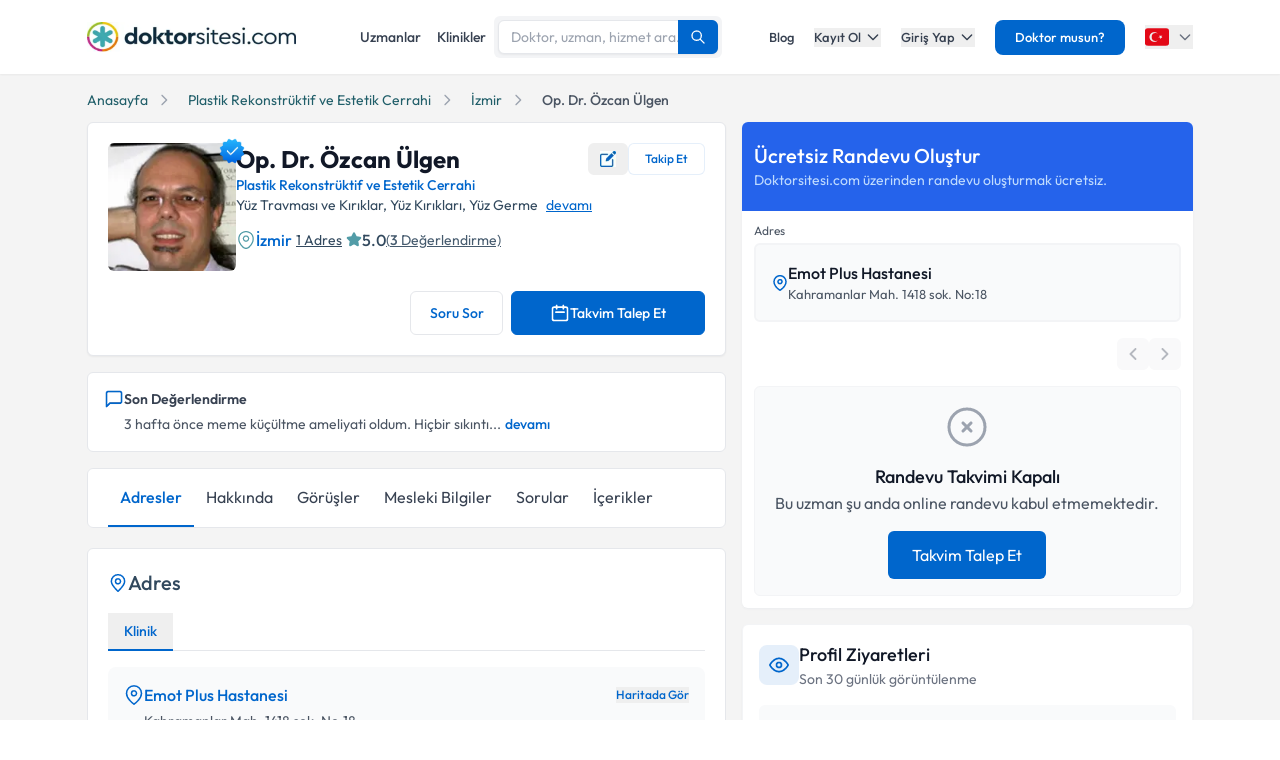

--- FILE ---
content_type: text/html; charset=utf-8
request_url: https://www.doktorsitesi.com/op-dr-ozcan-ulgen/plastik-rekonstruktif-ve-estetik-cerrahi/izmir
body_size: 56689
content:
<!DOCTYPE html><html lang="tr" class="__variable_5fda42"><head><meta charSet="utf-8"/><meta name="viewport" content="width=device-width, initial-scale=1, maximum-scale=1, user-scalable=no"/><link rel="preload" as="image" imageSrcSet="/_next/image?url=%2F_next%2Fstatic%2Fmedia%2Flogo-tr.b0ffd3ee.webp&amp;w=640&amp;q=75 1x"/><link rel="preload" as="image" imageSrcSet="/_next/image?url=https%3A%2F%2Fapi.doktorsitesi.com%2Fmedia%2Fcache%2Fprofil_160_webp%2Fuploads%2Fprofile_self_image%2F225401_29487477.webp&amp;w=76&amp;q=75 76w, /_next/image?url=https%3A%2F%2Fapi.doktorsitesi.com%2Fmedia%2Fcache%2Fprofil_160_webp%2Fuploads%2Fprofile_self_image%2F225401_29487477.webp&amp;w=96&amp;q=75 96w, /_next/image?url=https%3A%2F%2Fapi.doktorsitesi.com%2Fmedia%2Fcache%2Fprofil_160_webp%2Fuploads%2Fprofile_self_image%2F225401_29487477.webp&amp;w=100&amp;q=75 100w, /_next/image?url=https%3A%2F%2Fapi.doktorsitesi.com%2Fmedia%2Fcache%2Fprofil_160_webp%2Fuploads%2Fprofile_self_image%2F225401_29487477.webp&amp;w=160&amp;q=75 160w, /_next/image?url=https%3A%2F%2Fapi.doktorsitesi.com%2Fmedia%2Fcache%2Fprofil_160_webp%2Fuploads%2Fprofile_self_image%2F225401_29487477.webp&amp;w=640&amp;q=75 640w, /_next/image?url=https%3A%2F%2Fapi.doktorsitesi.com%2Fmedia%2Fcache%2Fprofil_160_webp%2Fuploads%2Fprofile_self_image%2F225401_29487477.webp&amp;w=750&amp;q=75 750w, /_next/image?url=https%3A%2F%2Fapi.doktorsitesi.com%2Fmedia%2Fcache%2Fprofil_160_webp%2Fuploads%2Fprofile_self_image%2F225401_29487477.webp&amp;w=828&amp;q=75 828w, /_next/image?url=https%3A%2F%2Fapi.doktorsitesi.com%2Fmedia%2Fcache%2Fprofil_160_webp%2Fuploads%2Fprofile_self_image%2F225401_29487477.webp&amp;w=1080&amp;q=75 1080w, /_next/image?url=https%3A%2F%2Fapi.doktorsitesi.com%2Fmedia%2Fcache%2Fprofil_160_webp%2Fuploads%2Fprofile_self_image%2F225401_29487477.webp&amp;w=1200&amp;q=75 1200w, /_next/image?url=https%3A%2F%2Fapi.doktorsitesi.com%2Fmedia%2Fcache%2Fprofil_160_webp%2Fuploads%2Fprofile_self_image%2F225401_29487477.webp&amp;w=1920&amp;q=75 1920w, /_next/image?url=https%3A%2F%2Fapi.doktorsitesi.com%2Fmedia%2Fcache%2Fprofil_160_webp%2Fuploads%2Fprofile_self_image%2F225401_29487477.webp&amp;w=2048&amp;q=75 2048w, /_next/image?url=https%3A%2F%2Fapi.doktorsitesi.com%2Fmedia%2Fcache%2Fprofil_160_webp%2Fuploads%2Fprofile_self_image%2F225401_29487477.webp&amp;w=3840&amp;q=75 3840w" imageSizes="(max-width: 768px) 96px, 128px" fetchPriority="high"/><link rel="stylesheet" href="/_next/static/css/62f66f205b3a43b1.css" data-precedence="next"/><link rel="stylesheet" href="/_next/static/css/d0c0c70673b635dd.css" data-precedence="next"/><link rel="preload" as="script" fetchPriority="low" href="/_next/static/chunks/webpack-8433330f4bccd773.js"/><script src="/_next/static/chunks/4bd1b696-8fd65c5fddc82e21.js" async=""></script><script src="/_next/static/chunks/1517-536cc06ed377cbcd.js" async=""></script><script src="/_next/static/chunks/main-app-2e5788c1099c469f.js" async=""></script><script src="/_next/static/chunks/9514-6e6905987dd4956e.js" async=""></script><script src="/_next/static/chunks/app/layout-cbf96867929e86d7.js" async=""></script><script src="/_next/static/chunks/8173-b1b34a53f7699e20.js" async=""></script><script src="/_next/static/chunks/7970-1c8c970bd842b401.js" async=""></script><script src="/_next/static/chunks/4878-9b3d758951d83f75.js" async=""></script><script src="/_next/static/chunks/8169-8d122bae01128023.js" async=""></script><script src="/_next/static/chunks/app/%5Blang%5D/(seo-layout)/%5Buzmanadi%5D/%5BuzmanBranch%5D/%5Bcity%5D/page-4ba74abc58027d32.js" async=""></script><script src="/_next/static/chunks/8307-10b950cecd441528.js" async=""></script><script src="/_next/static/chunks/app/%5Blang%5D/(seo-layout)/layout-4e06bfd92073af3a.js" async=""></script><meta name="next-size-adjust" content=""/><link rel="preconnect" href="https://api.doktorsitesi.com" crossorigin="anonymous"/><link rel="dns-prefetch" href="https://api.doktorsitesi.com"/><link rel="preconnect" href="https://www.googletagmanager.com" crossorigin="anonymous"/><link rel="dns-prefetch" href="https://www.googletagmanager.com"/><link rel="preconnect" href="https://mc.yandex.ru" crossorigin="anonymous"/><link rel="dns-prefetch" href="https://mc.yandex.ru"/><title>Op. Dr. Özcan Ülgen - Yorumları Gör ve Randevu Al | Doktorsitesi</title><meta name="description" content="Plastik Rekonstrüktif ve Estetik Cerrahi doktoru Op. Dr. Özcan Ülgen hakkında bilgi, hasta yorumları ve resimleri burada. Muayene ücretini öğrenmek ve randevu almak için tıklayın."/><meta name="font-display" content="swap"/><link rel="canonical" href="https://www.doktorsitesi.com/op-dr-ozcan-ulgen/plastik-rekonstruktif-ve-estetik-cerrahi/izmir"/><meta property="og:title" content="Op. Dr. Özcan Ülgen - Doktorsitesi"/><meta property="og:description" content="Plastik Rekonstrüktif ve Estetik Cerrahi doktoru Op. Dr. Özcan Ülgen hakkında bilgi, hasta yorumları ve resimleri burada."/><meta property="og:url" content="https://www.doktorsitesi.com/op-dr-ozcan-ulgen/plastik-rekonstruktif-ve-estetik-cerrahi/izmir"/><meta property="og:site_name" content="Doktorsitesi"/><meta property="og:locale" content="tr_TR"/><meta property="og:image" content="https://api.doktorsitesi.com/media/cache/profil_500_webp/uploads/profile_self_image/225401_29487477.webp"/><meta property="og:image:width" content="500"/><meta property="og:image:height" content="500"/><meta property="og:image:alt" content="Op. Dr. Özcan Ülgen - Plastik Rekonstrüktif ve Estetik Cerrahi Doktoru"/><meta property="og:type" content="profile"/><meta name="twitter:card" content="summary_large_image"/><meta name="twitter:title" content="Op. Dr. Özcan Ülgen - Doktorsitesi"/><meta name="twitter:description" content="Plastik Rekonstrüktif ve Estetik Cerrahi doktoru Op. Dr. Özcan Ülgen hakkında bilgi, hasta yorumları ve resimleri burada."/><meta name="twitter:image" content="https://api.doktorsitesi.com/media/cache/profil_500_webp/uploads/profile_self_image/225401_29487477.webp"/><meta name="twitter:image:width" content="500"/><meta name="twitter:image:height" content="500"/><meta name="twitter:image:alt" content="Op. Dr. Özcan Ülgen - Plastik Rekonstrüktif ve Estetik Cerrahi Doktoru"/><link rel="icon" href="/favicon-16x16.png" sizes="16x16" type="image/png"/><link rel="icon" href="/favicon-32x32.png" sizes="32x32" type="image/png"/><link rel="apple-touch-icon" href="/apple-touch-icon.png" sizes="180x180" type="image/png"/><script src="/_next/static/chunks/polyfills-42372ed130431b0a.js" noModule=""></script></head><body><header class="bg-white shadow-sm relative z-[199]" id="header-doktorsitesi"><div class="container flex justify-between items-center border-b md:border-none border-gray-200 h-[74px]"><div class="flex items-center justify-between w-full md:w-auto relative"><a href="/" class="absolute left-1/2 transform -translate-x-1/2 md:static md:transform-none md:left-auto flex"><span class="relative inline-block"><img alt="Doktorsitesi.com" width="209" height="30" decoding="async" data-nimg="1" class="h-6 w-auto md:h-[30px] md:w-[209px] md:mr-2" style="color:transparent" srcSet="/_next/image?url=%2F_next%2Fstatic%2Fmedia%2Flogo-tr.b0ffd3ee.webp&amp;w=640&amp;q=75 1x" src="/_next/image?url=%2F_next%2Fstatic%2Fmedia%2Flogo-tr.b0ffd3ee.webp&amp;w=640&amp;q=75"/></span></a></div><div class="hidden md:flex w-[70%] max-w-[768px]:m-auto mt-4 md:mt-0 md:w-auto items-center gap-3"><div class="flex items-center gap-3"><a class="text-sm font-medium text-gray-700 hover:text-primary transition-colors px-2 py-1" href="/uzmanlik-alanlari/plastik-rekonstruktif-ve-estetik-cerrahi/izmir">Uzmanlar</a><a class="text-sm font-medium text-gray-700 hover:text-primary transition-colors px-2 py-1" href="/hastaneler/plastik-rekonstruktif-ve-estetik-cerrahi/izmir">Klinikler</a></div></div><nav class="hidden md:flex items-center space-x-5"><a href="/blog/makaleler" class="text-gray-700 hover:text-primary transition-colors duration-200 text-13 font-medium">Blog</a><div class="relative dropdown group"><button class="dropdown-toggle flex items-center text-gray-700 hover:text-primary transition-colors duration-200 text-13 font-medium">Kayıt Ol<svg class="w-4 h-4 ml-1 transition-transform duration-200 " width="24" height="24" viewBox="0 0 24 24" fill="none" xmlns="http://www.w3.org/2000/svg"><path d="M19 9l-7 7-7-7" stroke="currentColor" stroke-width="2" stroke-linecap="round" stroke-linejoin="round"></path></svg></button><div class="dropdown-menu absolute left-0 mt-4 w-64 bg-white rounded-lg shadow-lg py-2 z-[99] border border-gray-100 transition-all duration-200 invisible opacity-0"><a href="https://giris.doktorsitesi.com/expert-register" class="flex items-center px-4 py-3 text-sm text-gray-700 hover:bg-gray-50 transition-colors"><div class="w-8 h-8 rounded-full bg-primary/10 flex items-center justify-center mr-3"><svg class="w-4 h-4 text-primary" fill="none" viewBox="0 0 24 24" stroke="currentColor"><path stroke-linecap="round" stroke-linejoin="round" stroke-width="2" d="M9 5H7a2 2 0 00-2 2v12a2 2 0 002 2h10a2 2 0 002-2V7a2 2 0 00-2-2h-2M9 5a2 2 0 002 2h2a2 2 0 002-2M9 5a2 2 0 012-2h2a2 2 0 012 2m-6 9l2 2 4-4"></path></svg></div><div><span class="font-medium block">Doktor/Uzman Kayıt</span><span class="text-xs text-gray-500">Doktor/Uzman olarak kayıt olun</span></div></a><div class="border-t border-gray-100 my-1"></div><a href="https://giris.doktorsitesi.com/visitor-register" class="flex items-center px-4 py-3 text-sm text-gray-700 hover:bg-gray-50 transition-colors"><div class="w-8 h-8 rounded-full bg-primary/10 flex items-center justify-center mr-3"><svg class="w-4 h-4 text-primary" fill="none" viewBox="0 0 24 24" stroke="currentColor"><path stroke-linecap="round" stroke-linejoin="round" stroke-width="2" d="M18 9v3m0 0v3m0-3h3m-3 0h-3m-2-5a4 4 0 11-8 0 4 4 0 018 0zM3 20a6 6 0 0112 0v1H3v-1z"></path></svg></div><div><span class="font-medium block">Hasta/Danışan Kayıt</span><span class="text-xs text-gray-500">Randevu almak için kayıt olun</span></div></a></div></div><div class="relative dropdown group"><button class="dropdown-toggle flex items-center text-gray-700 hover:text-primary transition-colors duration-200 text-13 font-medium">Giriş Yap<svg class="w-4 h-4 ml-1 transition-transform duration-200 " width="24" height="24" viewBox="0 0 24 24" fill="none" xmlns="http://www.w3.org/2000/svg"><path d="M19 9l-7 7-7-7" stroke="currentColor" stroke-width="2" stroke-linecap="round" stroke-linejoin="round"></path></svg></button><div class="dropdown-menu absolute left-0 mt-4 w-64 bg-white rounded-lg shadow-lg py-2 z-[99] border border-gray-100 transition-all duration-200 invisible opacity-0"><a href="https://giris.doktorsitesi.com/login/expert" class="flex items-center px-4 py-3 text-sm text-gray-700 hover:bg-gray-50 transition-colors"><div class="w-8 h-8 rounded-full bg-primary/10 flex items-center justify-center mr-3"><svg class="w-4 h-4 text-primary" fill="none" viewBox="0 0 24 24" stroke="currentColor"><path stroke-linecap="round" stroke-linejoin="round" stroke-width="2" d="M5.121 17.804A13.937 13.937 0 0112 16c2.5 0 4.847.655 6.879 1.804M15 10a3 3 0 11-6 0 3 3 0 016 0zm6 2a9 9 0 11-18 0 9 9 0 0118 0z"></path></svg></div><div><span class="font-medium block">Doktor/Uzman mısın?</span><span class="text-xs text-gray-500">Doktor hesabınıza giriş yapın</span></div></a><div class="border-t border-gray-100 my-1"></div><button class="flex items-center px-4 py-3 text-sm text-gray-700 hover:bg-gray-50 transition-colors w-full text-left" id="patientLoginBtn"><div class="w-8 h-8 rounded-full bg-primary/10 flex items-center justify-center mr-3"><svg class="w-4 h-4 text-primary" fill="none" viewBox="0 0 24 24" stroke="currentColor"><path stroke-linecap="round" stroke-linejoin="round" stroke-width="2" d="M5.121 17.804A13.937 13.937 0 0112 16c2.5 0 4.847.655 6.879 1.804M15 10a3 3 0 11-6 0 3 3 0 016 0zm6 2a9 9 0 11-18 0 9 9 0 0118 0z"></path></svg></div><div><span class="text-left font-medium block">Hasta/Danışan/Ziyaretçi misin?</span><span class="text-left text-xs text-gray-500 block">Hesabınıza giriş yapın</span></div></button></div></div><div class="bg-primary hover:bg-primary/90 text-white rounded-lg px-5 py-2 text-13 font-medium cursor-pointer transition-all duration-200 hover:shadow-md"><a href="https://uzman-ozel.doktorsitesi.com">Doktor musun?</a></div><div class="relative dropdown group"><button class="dropdown-toggle flex items-center"><svg class="w-6 h-6 mr-1" width="50px" height="50px" viewBox="0 0 36 36" xmlns="http://www.w3.org/2000/svg" xmlns:xlink="http://www.w3.org/1999/xlink" aria-hidden="true" role="img" preserveAspectRatio="xMidYMid meet"><path fill="#E30917" d="M36 27a4 4 0 0 1-4 4H4a4 4 0 0 1-4-4V9a4 4 0 0 1 4-4h28a4 4 0 0 1 4 4v18z"></path><path fill="#EEE" d="M16 24a6 6 0 1 1 0-12c1.31 0 2.52.425 3.507 1.138A7.332 7.332 0 0 0 14 10.647A7.353 7.353 0 0 0 6.647 18A7.353 7.353 0 0 0 14 25.354c2.195 0 4.16-.967 5.507-2.492A5.963 5.963 0 0 1 16 24zm3.913-5.77l2.44.562l.22 2.493l1.288-2.146l2.44.561l-1.644-1.888l1.287-2.147l-2.303.98l-1.644-1.889l.22 2.494z"></path></svg><svg class="w-4 h-4 ml-1 text-gray-500" width="24" height="24" viewBox="0 0 24 24" fill="none" xmlns="http://www.w3.org/2000/svg"><path d="M19 9l-7 7-7-7" stroke="currentColor" stroke-width="2" stroke-linecap="round" stroke-linejoin="round"></path></svg></button><div class="dropdown-menu invisible group-hover:visible opacity-0 group-hover:opacity-100 absolute z-[99] right-0 mt-4 w-40 bg-white rounded-lg shadow-lg py-2 border border-gray-100 transition-all duration-200"><a target="_blank" class="w-full flex items-center px-4 py-2.5 text-sm bg-gray-50 transition-colors" href="/"><svg class="w-6 h-6 mr-3 rounded-md border border-gray-200" width="50px" height="50px" viewBox="0 0 36 36" xmlns="http://www.w3.org/2000/svg" xmlns:xlink="http://www.w3.org/1999/xlink" aria-hidden="true" role="img" preserveAspectRatio="xMidYMid meet"><path fill="#E30917" d="M36 27a4 4 0 0 1-4 4H4a4 4 0 0 1-4-4V9a4 4 0 0 1 4-4h28a4 4 0 0 1 4 4v18z"></path><path fill="#EEE" d="M16 24a6 6 0 1 1 0-12c1.31 0 2.52.425 3.507 1.138A7.332 7.332 0 0 0 14 10.647A7.353 7.353 0 0 0 6.647 18A7.353 7.353 0 0 0 14 25.354c2.195 0 4.16-.967 5.507-2.492A5.963 5.963 0 0 1 16 24zm3.913-5.77l2.44.562l.22 2.493l1.288-2.146l2.44.561l-1.644-1.888l1.287-2.147l-2.303.98l-1.644-1.889l.22 2.494z"></path></svg><span class="font-medium">Türkiye</span></a><div class="border-t border-gray-100 my-1"></div><a class="w-full flex items-center px-4 py-2.5 text-sm hover:bg-gray-50 transition-colors" href="https://www.doktorsitesi.az"><svg class="w-6 h-6 mr-3 rounded-md" width="50px" height="50px" viewBox="0 0 36 36" xmlns="http://www.w3.org/2000/svg" xmlns:xlink="http://www.w3.org/1999/xlink" aria-hidden="true" role="img" preserveAspectRatio="xMidYMid meet"><path fill="#3F9C35" d="M36 27a4 4 0 0 1-4 4H4a4 4 0 0 1-4-4v-6h36v6z"></path><path fill="#ED2939" d="M36 15H0v6h36v-6z"></path><path fill="#00B9E4" d="M36 9a4 4 0 0 0-4-4H4a4 4 0 0 0-4 4v6h36V9z"></path><circle fill="#FFFFFF" cx="18" cy="18" r="6"></circle><circle fill="#ED2939" cx="18" cy="18" r="5"></circle><path fill="#FFFFFF" d="M22.042 18l-1.342 2.067l-0.042-2.438l-2.438-0.042L20.287 16.3l-1.342-2.067l2.13 1.234L23.234 14l-0.042 2.438l2.067 1.267l-2.438 0.042z"></path></svg><span class="font-medium">Azerbaycan</span></a></div></div></nav></div><div class="nav-sidebar"></div></header><script type="application/ld+json">[{"@context":"http://schema.org/","@type":"Physician","image":"https://api.doktorsitesi.com/media/cache/profil_500_webp/uploads/profile_self_image/225401_29487477.webp","telephone":"","url":"https://www.doktorsitesi.com/op-dr-ozcan-ulgen/plastik-rekonstruktif-ve-estetik-cerrahi/izmir","name":"Op. Dr. Özcan Ülgen","description":"Op. Dr. Özcan ÜLGEN, 1959 yılında İzmir’de doğmuştur. İzmir Namık Kemal İlkokulu, İzmir Hacı Şakir Eczacıbaşı Ortaokulu ve Ankara Fen Lisesi’nden mezun olarak lisans öncesi eğitimini tamamlamıştır. 1976 yılında Ege Üniversitesi Tıp Fakültesi'nde başlamış olduğu tıp eğitimini 1982 yılında tamamlayarak tıp doktoru unvanı almıştır. 1982-1984 yılları arasında mecburi hizmet yükümlülüğünü Çorum’da yerine getirmiştir. 1984 yılından 1985 yılana kadar 1 süresince boyunca Ankara Numune Hastanesi Plastik ve Rekonstrüktif Cerrahi Kliniği’nde asistan, 1985 yılndan 1991 yılına kadar 6 sene süresince Ege Üniversitesi Tıp Fakültesi Plastik ve Rekonstrüktif Cerrahi Kliniği’nde Araştırma Görevlisi olarak çalışmıştır. 1991 yılında ihtisas eğitimini tamamlayarak Estetik, Plastik ve Rekonstrüktif Cerrahi uzmanı olmuştur. 1991-1992 yılları arasında yine Ege Üniversitesi'nde Uzman olarak görev yapmıştır. 1992-1993 yıllarında Samsun’da ve Ankara Mevki Hastanesi’nde askerlik görevini yerine getirmesinin ardınan 1993'de Op. Dr. Ruhi ÇANKAKAYALI ile birlikte Ege Estetik Cerrahi Ltd. Şti.’ni kurmuştur. Op. Dr. Özcan ÜLGEN, İki çocuk babasıdır. Bir çok sosyal ve mesleki derneğin aktif üyesidir.","MedicalSpecialty":"Plastik Rekonstrüktif ve Estetik Cerrahi","knowsLanguage":["tr","en"],"sameAs":["https://www.instagram.com/opdrozcanulgen/"],"paymentAccepted":"undefined numaralı randevu hattı ile iletişime geçin.","hasPOS":[{"@type":"Place","name":"Op. Dr. Özcan Ülgen","potentialAction":{"@type":"ReserveAction","target":{"@type":"EntryPoint","actionPlatform":["http://schema.org/DesktopWebPlatform","http://schema.org/AndroidPlatform","http://schema.org/IOSPlatform"],"inLanguage":"TR-tr","url":"https://www.doktorsitesi.com/op-dr-ozcan-ulgen/plastik-rekonstruktif-ve-estetik-cerrahi/izmir"},"result":{"@type":"Reservation","name":"Randevu Al"}},"geo":{"@type":"GeoCoordinates","latitude":"38.42604099999999","longitude":"27.15100919999999"}}],"hospitalAffiliation":[{"@type":"Hospital","name":"Emot Plus Hastanesi","address":{"@type":"PostalAddress","streetAddress":"Kahramanlar Mah. 1418 sok. No:18","addressRegion":"İzmir","addressCountry":"TR"}}],"address":{"@type":"PostalAddress","streetAddress":"Kahramanlar Mah. 1418 sok. No:18","addressCountry":"TR","addressRegion":"Türkiye","addressLocality":"İzmir"},"aggregateRating":{"@type":"AggregateRating","ratingValue":"5","reviewCount":"3","worstRating":"0","bestRating":"5.0","itemReviewed":{"@type":"Physician","name":"Op. Dr. Özcan Ülgen","image":"https://api.doktorsitesi.com/media/cache/profil_500_webp/uploads/profile_self_image/225401_29487477.webp","telephone":"","address":[{"@type":"PostalAddress","streetAddress":"Emot Plus Hastanesi Kahramanlar Mah. 1418 sok. No:18","addressCountry":"TR","addressRegion":"Türkiye","addressLocality":"İzmir"}]}},"review":[{"@type":"Review","id":"review-503800","author":{"@type":"Person","name":"N*** K***"},"datePublished":"2023-04-11T12:59:29","reviewBody":"3 hafta önce meme küçültme ameliyati oldum.  Hiçbir sıkıntı yaşamadım ve sonuçtan cok memnunum.  Ozcan hoca cok tecrübeli ve basarili bir doktor. Ayrica cok ilgili iyiki Ozcan hocayı tanımışım.  Kesinlikle tereddüt etmeden Dr.Ozcan Ülgen'e güvenebilirsiniz.","reviewRating":{"@type":"Rating","bestRating":"5","ratingValue":"5.0","worstRating":"0"}},{"@type":"Review","id":"review-231974","author":{"@type":"Person","name":"B*** Ö***"},"datePublished":"2018-08-20T00:00:00","reviewBody":"Özcan Bey in hastasıyım. Buraya geldiğim ilk randevumdan itibaren hem hülya hanımın hem de doktorum Özcan beyin sıcak samimi davranışları beni buraya tekrar tekrar getiren en önemli etkenlerden biri. Fakat aynı zamanda ÖZcan Bey in doktor olarak harika, eli çok hafif son derece başarılı uygulamalar yapan bir doktor olması benım en buyuk şansım diye düşünüyorum. Harika sıcak samimi bir doktorum var size de tavsiye ediyorum :)","reviewRating":{"@type":"Rating","bestRating":"5","ratingValue":"5.0","worstRating":"0"}},{"@type":"Review","id":"review-231973","author":{"@type":"Person","name":"N*** D***"},"datePublished":"2018-09-03T00:00:00","reviewBody":"Etik, güvenilir, kendini sürekli gğncel bilgiler ile yenileyen ve hastalarına en doğru sekılde hizmet ile birlikte güleryüzleri ile hizmet eden Dr Özcan Ülgen ve Dr Ruhi Çankayalı nın guvenilir tedavilerinde sağlığa kavusma keyfini yasıyorum. Teşekkürler","reviewRating":{"@type":"Rating","bestRating":"5","ratingValue":"5.0","worstRating":"0"}}],"knowsAbout":[{"@type":"MedicalEntity","name":"Yüz Travması ve Kırıklar"},{"@type":"MedicalEntity","name":"Yüz Kırıkları"},{"@type":"MedicalEntity","name":"Yüz Germe"},{"@type":"MedicalEntity","name":"Yüz Gençleştirme Cerrahisi"},{"@type":"MedicalEntity","name":"Yumuşak doku onarımı"},{"@type":"MedicalEntity","name":"Yaralar"},{"@type":"MedicalEntity","name":"Yara ve yanık tedavisi"},{"@type":"MedicalEntity","name":"Yanak Estetiği"},{"@type":"MedicalEntity","name":"Yanak dolgusu"},{"@type":"MedicalEntity","name":"Yağ Enjeksiyonu"}],"availableService":[{"@type":"MedicalProcedure","name":"Lazer liposuction"},{"@type":"MedicalProcedure","name":"Göğüs kası protezi"},{"@type":"MedicalProcedure","name":"Göz altı morlukların giderilmesi"},{"@type":"MedicalProcedure","name":"Göz kapağı germe"},{"@type":"MedicalProcedure","name":"Güçlendirme mamoplasti(meme büyütme)"},{"@type":"MedicalProcedure","name":"Işık dolgusu"},{"@type":"MedicalProcedure","name":"Jinekomasti tedavisi"},{"@type":"MedicalProcedure","name":"Karın germe - abdominoplasty (tummy tuck)(liposakşın)"},{"@type":"MedicalProcedure","name":"Kaş kaldırma botoksu"},{"@type":"MedicalProcedure","name":"Kaş kaldırma kozmetik cerrahisi"}]},{"@context":"https://schema.org","@type":"BreadcrumbList","itemListElement":[{"@type":"ListItem","position":"1","item":{"@id":"https://www.doktorsitesi.com/","name":"Anasayfa"}},{"@type":"ListItem","position":"2","item":{"@id":"https://www.doktorsitesi.com/uzmanlik-alanlari/plastik-rekonstruktif-ve-estetik-cerrahi","name":"Plastik Rekonstrüktif ve Estetik Cerrahi"}},{"@type":"ListItem","position":"3","item":{"@id":"https://www.doktorsitesi.com/uzmanlik-alanlari/plastik-rekonstruktif-ve-estetik-cerrahi/izmir","name":"İzmir"}},{"@type":"ListItem","position":"4","item":{"@id":"https://www.doktorsitesi.com/op-dr-ozcan-ulgen/plastik-rekonstruktif-ve-estetik-cerrahi/izmir","name":"Op. Dr. Özcan Ülgen"}}]}]</script><main class="bg-gray-bg py-4"><div class="container"><nav class="flex mb-3 overflow-x-auto scrollbar-none" aria-label="Breadcrumb"><ul class="flex items-center space-x-2 text-sm whitespace-nowrap min-w-full"><li class="flex items-center flex-shrink-0"><a class="text-[#205e69] hover:text-[#205e69]/90 transition-colors duration-200" href="/"><span>Anasayfa</span></a><svg xmlns="http://www.w3.org/2000/svg" class="h-4 w-4 mx-2 text-gray-400 flex-shrink-0" fill="none" viewBox="0 0 24 24" stroke="currentColor"><path stroke-linecap="round" stroke-linejoin="round" stroke-width="2" d="M9 5l7 7-7 7"></path></svg></li><li class="flex items-center flex-shrink-0"><a class="text-[#205e69] hover:text-[#205e69]/90 transition-colors duration-200 truncate max-w-xs" href="/uzmanlik-alanlari/plastik-rekonstruktif-ve-estetik-cerrahi">Plastik Rekonstrüktif ve Estetik Cerrahi</a><svg xmlns="http://www.w3.org/2000/svg" class="h-4 w-4 mx-2 text-gray-400 flex-shrink-0" fill="none" viewBox="0 0 24 24" stroke="currentColor"><path stroke-linecap="round" stroke-linejoin="round" stroke-width="2" d="M9 5l7 7-7 7"></path></svg></li><li class="flex items-center flex-shrink-0"><a class="text-[#205e69] hover:text-[#205e69]/90 transition-colors duration-200 truncate max-w-xs" href="/uzmanlik-alanlari/plastik-rekonstruktif-ve-estetik-cerrahi/izmir">İzmir</a><svg xmlns="http://www.w3.org/2000/svg" class="h-4 w-4 mx-2 text-gray-400 flex-shrink-0" fill="none" viewBox="0 0 24 24" stroke="currentColor"><path stroke-linecap="round" stroke-linejoin="round" stroke-width="2" d="M9 5l7 7-7 7"></path></svg></li><li class="flex items-center flex-shrink-0"><span class="text-gray-600 font-medium truncate max-w-xs">Op. Dr. Özcan Ülgen</span></li></ul></nav><!--$!--><template data-dgst="BAILOUT_TO_CLIENT_SIDE_RENDERING"></template><!--/$--><div class="grid grid-cols-1 lg:grid-cols-12 lg:gap-4"><div class="col-span-1 lg:col-span-7"><article id="expert-225401" class="flex flex-col bg-white rounded-md shadow-sm md:border md:border-gray-e6 p-4 md:p-5 hover:shadow-sm transition-all duration-300"><header class="flex gap-4 md:gap-6 items-start mb-5"><div class="relative"><div class="relative"><div class="cursor-pointer hover:opacity-90 transition-opacity bg-[#ececec] rounded-md"><figure><img alt="Op. Dr. Özcan Ülgen" fetchPriority="high" width="128" height="128" decoding="async" data-nimg="1" class="w-24 h-24 md:w-32 md:h-32 rounded-md object-cover" style="color:transparent" sizes="(max-width: 768px) 96px, 128px" srcSet="/_next/image?url=https%3A%2F%2Fapi.doktorsitesi.com%2Fmedia%2Fcache%2Fprofil_160_webp%2Fuploads%2Fprofile_self_image%2F225401_29487477.webp&amp;w=76&amp;q=75 76w, /_next/image?url=https%3A%2F%2Fapi.doktorsitesi.com%2Fmedia%2Fcache%2Fprofil_160_webp%2Fuploads%2Fprofile_self_image%2F225401_29487477.webp&amp;w=96&amp;q=75 96w, /_next/image?url=https%3A%2F%2Fapi.doktorsitesi.com%2Fmedia%2Fcache%2Fprofil_160_webp%2Fuploads%2Fprofile_self_image%2F225401_29487477.webp&amp;w=100&amp;q=75 100w, /_next/image?url=https%3A%2F%2Fapi.doktorsitesi.com%2Fmedia%2Fcache%2Fprofil_160_webp%2Fuploads%2Fprofile_self_image%2F225401_29487477.webp&amp;w=160&amp;q=75 160w, /_next/image?url=https%3A%2F%2Fapi.doktorsitesi.com%2Fmedia%2Fcache%2Fprofil_160_webp%2Fuploads%2Fprofile_self_image%2F225401_29487477.webp&amp;w=640&amp;q=75 640w, /_next/image?url=https%3A%2F%2Fapi.doktorsitesi.com%2Fmedia%2Fcache%2Fprofil_160_webp%2Fuploads%2Fprofile_self_image%2F225401_29487477.webp&amp;w=750&amp;q=75 750w, /_next/image?url=https%3A%2F%2Fapi.doktorsitesi.com%2Fmedia%2Fcache%2Fprofil_160_webp%2Fuploads%2Fprofile_self_image%2F225401_29487477.webp&amp;w=828&amp;q=75 828w, /_next/image?url=https%3A%2F%2Fapi.doktorsitesi.com%2Fmedia%2Fcache%2Fprofil_160_webp%2Fuploads%2Fprofile_self_image%2F225401_29487477.webp&amp;w=1080&amp;q=75 1080w, /_next/image?url=https%3A%2F%2Fapi.doktorsitesi.com%2Fmedia%2Fcache%2Fprofil_160_webp%2Fuploads%2Fprofile_self_image%2F225401_29487477.webp&amp;w=1200&amp;q=75 1200w, /_next/image?url=https%3A%2F%2Fapi.doktorsitesi.com%2Fmedia%2Fcache%2Fprofil_160_webp%2Fuploads%2Fprofile_self_image%2F225401_29487477.webp&amp;w=1920&amp;q=75 1920w, /_next/image?url=https%3A%2F%2Fapi.doktorsitesi.com%2Fmedia%2Fcache%2Fprofil_160_webp%2Fuploads%2Fprofile_self_image%2F225401_29487477.webp&amp;w=2048&amp;q=75 2048w, /_next/image?url=https%3A%2F%2Fapi.doktorsitesi.com%2Fmedia%2Fcache%2Fprofil_160_webp%2Fuploads%2Fprofile_self_image%2F225401_29487477.webp&amp;w=3840&amp;q=75 3840w" src="/_next/image?url=https%3A%2F%2Fapi.doktorsitesi.com%2Fmedia%2Fcache%2Fprofil_160_webp%2Fuploads%2Fprofile_self_image%2F225401_29487477.webp&amp;w=3840&amp;q=75"/><figcaption class="sr-only">Op. Dr. Özcan Ülgen Profil Fotoğrafı</figcaption></figure></div></div><div class="absolute -top-2 -right-3 w-8 h-8 flex items-center justify-center"><img alt="Doğrulanmış Profil" loading="lazy" width="150" height="150" decoding="async" data-nimg="1" class="w-8 h-8" style="color:transparent" srcSet="/_next/image?url=%2F_next%2Fstatic%2Fmedia%2Fblue-tick.2b819faf.webp&amp;w=160&amp;q=75 1x, /_next/image?url=%2F_next%2Fstatic%2Fmedia%2Fblue-tick.2b819faf.webp&amp;w=640&amp;q=75 2x" src="/_next/image?url=%2F_next%2Fstatic%2Fmedia%2Fblue-tick.2b819faf.webp&amp;w=640&amp;q=75"/></div></div><div class="flex flex-col flex-1 min-w-0 gap-y-1.5 md:gap-y-3"><div class="flex max-[767px]:flex-col md:items-center md:justify-between md:gap-2"><h1 class="text-xl max-[390px]:min-h-[38px] max-[767px]:min-h-[48px] max-[767px]:flex max-[767px]:items-center md:text-2xl leading-tight md:leading-none text-gray-900 mb-0">Op. Dr. Özcan Ülgen</h1><div class="flex items-center gap-x-2"><button class="!w-[40px] h-[32px] inline-flex items-center justify-center gap-1.5 text-primary text-sm hover:bg-primary/5 rounded-md transition-colors" aria-label="Düzenleme öner" title="Düzenleme öner"><img alt="Düzenleme Öner" loading="lazy" width="16" height="16" decoding="async" data-nimg="1" style="color:transparent" srcSet="/_next/image?url=%2F_next%2Fstatic%2Fmedia%2Fedit.a29be237.webp&amp;w=76&amp;q=75 1x" src="/_next/image?url=%2F_next%2Fstatic%2Fmedia%2Fedit.a29be237.webp&amp;w=76&amp;q=75"/></button><div class="hidden md:block"><button class="
          flex items-center justify-center gap-1.5 whitespace-nowrap
          px-4 py-1.5
          rounded-md
          text-[12px] font-medium
          transition-colors duration-200
          bg-white border border-primary/10 text-primary hover:bg-primary/5
          
        " aria-label="Takip et"><span>Takip Et</span></button></div></div></div><div class="flex flex-flow flex-wrap items-center gap-1.5"><a class="inline-flex items-center text-primary text-sm font-medium hover:text-primary/80 transition-colors" href="/uzmanlik-alanlari/plastik-rekonstruktif-ve-estetik-cerrahi/izmir">Plastik Rekonstrüktif ve Estetik Cerrahi</a></div><div class="max-[767px]:mb-2 md:hidden"><button class="
          flex items-center justify-center gap-1.5 whitespace-nowrap
          px-4 py-1.5
          rounded-md
          text-[12px] font-medium
          transition-colors duration-200
          bg-white border border-primary/10 text-primary hover:bg-primary/5
          
        " aria-label="Takip et"><span>Takip Et</span></button></div><div class="-ml-[110px] md:ml-0 md:mt-0"><p class="text-14 p-2 md:p-0 rounded-md md:rounded-none bg-gray-100 md:bg-transparent">Yüz Travması ve Kırıklar, Yüz Kırıkları, Yüz Germe<a href="#interests" class="text-primary underline hover:no-underline ml-2">devamı</a></p><div class="flex flex-wrap items-center gap-3 mt-3"><div class="flex gap-x-1 location-icon items-center"><svg width="20" height="20" viewBox="0 0 24 24" fill="none" xmlns="http://www.w3.org/2000/svg"><path d="M12.0009 14.1699C9.87086 14.1699 8.13086 12.4399 8.13086 10.2999C8.13086 8.15994 9.87086 6.43994 12.0009 6.43994C14.1309 6.43994 15.8709 8.16994 15.8709 10.3099C15.8709 12.4499 14.1309 14.1699 12.0009 14.1699ZM12.0009 7.93994C10.7009 7.93994 9.63086 8.99994 9.63086 10.3099C9.63086 11.6199 10.6909 12.6799 12.0009 12.6799C13.3109 12.6799 14.3709 11.6199 14.3709 10.3099C14.3709 8.99994 13.3009 7.93994 12.0009 7.93994Z" fill="#529CA7"></path><path d="M11.9997 22.76C10.5197 22.76 9.02969 22.2 7.86969 21.09C4.91969 18.25 1.65969 13.72 2.88969 8.33C3.99969 3.44 8.26969 1.25 11.9997 1.25C11.9997 1.25 11.9997 1.25 12.0097 1.25C15.7397 1.25 20.0097 3.44 21.1197 8.34C22.3397 13.73 19.0797 18.25 16.1297 21.09C14.9697 22.2 13.4797 22.76 11.9997 22.76ZM11.9997 2.75C9.08969 2.75 5.34969 4.3 4.35969 8.66C3.27969 13.37 6.23969 17.43 8.91969 20C10.6497 21.67 13.3597 21.67 15.0897 20C17.7597 17.43 20.7197 13.37 19.6597 8.66C18.6597 4.3 14.9097 2.75 11.9997 2.75Z" fill="#529CA7"></path></svg><a href="/uzman-listeleme/izmir" class="text-primary mr-1 font-medium">İzmir</a><a href="#address-section" class="text-secondary text-14 underline">1 Adres</a></div><a href="#reviews" class="flex items-center gap-1 ml-1"><svg aria-hidden="true" class="text-alternative w-4 h-4" xmlns="http://www.w3.org/2000/svg" fill="currentColor" viewBox="0 0 22 22"><path d="M20.924 7.625a1.523 1.523 0 0 0-1.238-1.044l-5.051-.734-2.259-4.577a1.534 1.534 0 0 0-2.752 0L7.365 5.847l-5.051.734A1.535 1.535 0 0 0 1.463 9.2l3.656 3.563-.863 5.031a1.532 1.532 0 0 0 2.226 1.616L11 17.033l4.518 2.375a1.534 1.534 0 0 0 2.226-1.617l-.863-5.03L20.537 9.2a1.523 1.523 0 0 0 .387-1.575Z"></path></svg><span class="font-medium text-secondary">5.0</span><span class="text-14 text-secondary/90 underline">(<b class="font-medium">3</b> <!-- -->Değerlendirme)</span></a></div></div></div></header><div class="hidden md:grid md:grid-cols-12 md:gap-2"><div class="md:col-span-6"></div><div class="md:col-span-2"><button class="w-full h-11 bg-white hover:bg-alt-bg text-primary border border-gray-200 rounded-md flex items-center justify-center gap-2 text-sm font-medium transition-colors" aria-label="Op. Dr. Özcan Ülgen soru sor">Soru Sor</button></div><div class="md:col-span-4"><button class="w-full h-11 bg-primary text-white border border-primary rounded-md flex items-center justify-center gap-2 text-sm font-medium hover:bg-primary-dark transition-colors"><svg class="w-5 h-5" viewBox="0 0 24 24" fill="none"><path d="M8 7V3m8 4V3m-9 8h10M5 21h14a2 2 0 002-2V7a2 2 0 00-2-2H5a2 2 0 00-2 2v12a2 2 0 002 2z" stroke="currentColor" stroke-width="2" stroke-linecap="round" stroke-linejoin="round"></path></svg>Takvim Talep Et</button></div></div><div class="md:hidden flex flex-col gap-4"><div class="grid grid-cols-1 gap-4"><div class="col-span-1"><button class="w-full h-11 bg-white hover:bg-alt-bg text-primary border border-gray-200 rounded-md flex items-center justify-center gap-2 text-sm font-medium transition-colors" aria-label="Op. Dr. Özcan Ülgen soru sor">Soru Sor</button></div></div><div class="w-full"><button class="w-full h-11 bg-primary text-white border border-primary rounded-md flex items-center justify-center gap-2 text-sm font-medium hover:bg-primary-dark transition-colors"><svg class="w-5 h-5" viewBox="0 0 24 24" fill="none"><path d="M8 7V3m8 4V3m-9 8h10M5 21h14a2 2 0 002-2V7a2 2 0 00-2-2H5a2 2 0 00-2 2v12a2 2 0 002 2z" stroke="currentColor" stroke-width="2" stroke-linecap="round" stroke-linejoin="round"></path></svg>Takvim Talep Et</button></div></div></article><section class="mt-4 bg-white p-4 rounded-md border border-gray-200"><div class="flex items-start gap-3"><div class="flex-shrink-0"><img alt="Son değerlendirme" loading="lazy" width="75" height="75" decoding="async" data-nimg="1" class="w-5 h-5" style="color:transparent" srcSet="/_next/image?url=%2F_next%2Fstatic%2Fmedia%2Freview.b7cf8a0c.webp&amp;w=76&amp;q=75 1x, /_next/image?url=%2F_next%2Fstatic%2Fmedia%2Freview.b7cf8a0c.webp&amp;w=160&amp;q=75 2x" src="/_next/image?url=%2F_next%2Fstatic%2Fmedia%2Freview.b7cf8a0c.webp&amp;w=160&amp;q=75"/></div><div class="flex-1"><span class="text-sm font-semibold text-gray-700 mb-1 block">Son Değerlendirme</span><div class="flex md:items-baseline"><blockquote class="text-gray-600 text-sm leading-relaxed break-all overflow-hidden" style="word-break:break-all;overflow-wrap:anywhere;hyphens:auto">3 hafta önce meme küçültme ameliyati oldum.  Hiçbir sıkıntı...<a href="#reviews" class="text-primary hover:text-primary/80 text-sm font-medium transition-colors md:ml-1 whitespace-nowrap">devamı</a></blockquote></div></div></div></section><section class="jsx-bf4e782dd40d88a3 flex bg-white border border-gray-200 rounded-md mt-4 sticky top-0 z-10 rounded-bl-0 overflow-hidden contain-all"><div class="jsx-bf4e782dd40d88a3 overflow-x-auto no-scrollbar flex"><nav class="jsx-bf4e782dd40d88a3 flex px-2 md:px-5 whitespace-nowrap max-[576px]:max-w-[calc(100%-48px)]"><a href="#address-section" class="jsx-bf4e782dd40d88a3 py-3 md:py-4 px-2 md:px-3 flex-shrink-0 border-b-2 transition-colors text-sm md:text-base border-primary text-primary font-medium">Adresler</a><a href="#about" class="jsx-bf4e782dd40d88a3 py-3 md:py-4 px-2 md:px-3 flex-shrink-0 border-b-2 transition-colors text-sm md:text-base border-transparent text-gray-700 hover:text-primary">Hakkında</a><a href="#reviews" class="jsx-bf4e782dd40d88a3 py-3 md:py-4 px-2 md:px-3 flex-shrink-0 border-b-2 transition-colors text-sm md:text-base border-transparent text-gray-700 hover:text-primary">Görüşler</a><a href="#professional" class="jsx-bf4e782dd40d88a3 py-3 md:py-4 px-2 md:px-3 flex-shrink-0 border-b-2 transition-colors text-sm md:text-base border-transparent text-gray-700 hover:text-primary">Mesleki Bilgiler</a><a href="#questions" class="jsx-bf4e782dd40d88a3 py-3 md:py-4 px-2 md:px-3 flex-shrink-0 border-b-2 transition-colors text-sm md:text-base border-transparent text-gray-700 hover:text-primary">Sorular</a><a href="#content" class="jsx-bf4e782dd40d88a3 py-3 md:py-4 px-2 md:px-3 flex-shrink-0 border-b-2 transition-colors text-sm md:text-base border-transparent text-gray-700 hover:text-primary">İçerikler</a></nav></div></section><section id="address-section" class="jsx-a1a9fa655b2b6cd7 bg-white border border-gray-200 rounded-md p-5 mt-5"><h2 class="jsx-a1a9fa655b2b6cd7 text-xl font-medium mb-4 flex items-center gap-2"><svg viewBox="0 0 20 20" fill="none" class="jsx-a1a9fa655b2b6cd7 w-5 h-5 text-primary"><path d="M10 10.8333C11.3807 10.8333 12.5 9.71404 12.5 8.33333C12.5 6.95262 11.3807 5.83333 10 5.83333C8.61929 5.83333 7.5 6.95262 7.5 8.33333C7.5 9.71404 8.61929 10.8333 10 10.8333Z" stroke="currentColor" stroke-width="1.5" stroke-linecap="round" stroke-linejoin="round" class="jsx-a1a9fa655b2b6cd7"></path><path d="M10 18.3333C13.3333 15 16.6667 12.0152 16.6667 8.33333C16.6667 4.65144 13.6819 1.66666 10 1.66666C6.31811 1.66666 3.33334 4.65144 3.33334 8.33333C3.33334 12.0152 6.66668 15 10 18.3333Z" stroke="currentColor" stroke-width="1.5" stroke-linecap="round" stroke-linejoin="round" class="jsx-a1a9fa655b2b6cd7"></path></svg>Adres</h2><div class="jsx-a1a9fa655b2b6cd7 border-b border-gray-200 mb-4"><div class="jsx-a1a9fa655b2b6cd7 hidden sm:block"><div role="tablist" class="jsx-a1a9fa655b2b6cd7 flex overflow-x-auto custom-scrollbar -mb-px"><button role="tab" aria-selected="true" class="jsx-a1a9fa655b2b6cd7 flex-shrink-0 px-4 py-2 border-b-2 border-primary text-primary font-medium text-sm">Klinik</button></div></div></div><div role="tabpanel" aria-labelledby="address-tab-1" class="jsx-a1a9fa655b2b6cd7 block"><div class="jsx-a1a9fa655b2b6cd7 flex flex-col gap-4 md:gap-6"><div class="jsx-a1a9fa655b2b6cd7 bg-gray-50 rounded-lg p-4"><div class="jsx-a1a9fa655b2b6cd7 flex items-start gap-2"><svg viewBox="0 0 20 20" fill="none" class="jsx-a1a9fa655b2b6cd7 w-5 h-5 text-primary mt-0.5 flex-shrink-0"><path d="M17.5 8.33333C17.5 14.1667 10 19.1667 10 19.1667C10 19.1667 2.5 14.1667 2.5 8.33333C2.5 6.34421 3.29018 4.43655 4.6967 3.03003C6.10322 1.62351 8.01088 0.833333 10 0.833333C11.9891 0.833333 13.8968 1.62351 15.3033 3.03003C16.7098 4.43655 17.5 6.34421 17.5 8.33333Z" stroke="currentColor" stroke-width="1.5" stroke-linecap="round" stroke-linejoin="round" class="jsx-a1a9fa655b2b6cd7"></path><path d="M10 10.8333C11.3807 10.8333 12.5 9.71404 12.5 8.33333C12.5 6.95262 11.3807 5.83333 10 5.83333C8.61929 5.83333 7.5 6.95262 7.5 8.33333C7.5 9.71404 8.61929 10.8333 10 10.8333Z" stroke="currentColor" stroke-width="1.5" stroke-linecap="round" stroke-linejoin="round" class="jsx-a1a9fa655b2b6cd7"></path></svg><div class="jsx-a1a9fa655b2b6cd7 flex-1"><div class="jsx-a1a9fa655b2b6cd7 flex max-[767px]:flex-col md:items-center md:justify-between mb-1"><a class="font-medium text-primary md:max-w-[70%]" href="/hastane/emot-plus-hastanesi-1">Emot Plus Hastanesi</a><a href="https://www.google.com/maps/search/?api=1&amp;query=38.42604099999999,27.15100919999999" target="_blank" rel="noopener noreferrer" class="jsx-a1a9fa655b2b6cd7 inline-flex items-center text-primary text-xs font-medium hover:text-primary/80 transition-colors max-[767px]:mt-1.5 max-[767px]:mb-0.5">Haritada Gör</a></div><p class="jsx-a1a9fa655b2b6cd7 text-gray-600 text-sm">Kahramanlar Mah. 1418 sok. No:18</p><a class="inline-flex items-center gap-2 text-primary text-sm font-medium hover:text-primary/80 transition-colors" href="/uzmanlik-alanlari/plastik-rekonstruktif-ve-estetik-cerrahi/izmir/konak">Konak</a><span class="jsx-a1a9fa655b2b6cd7 px-1 text-[11px] inline-flex">/</span><span class="jsx-a1a9fa655b2b6cd7 inline-flex items-center gap-2 text-secondary text-sm font-medium">İzmir</span></div></div></div><div class="jsx-a1a9fa655b2b6cd7 space-y-4"><div class="jsx-a1a9fa655b2b6cd7 bg-gray-50 rounded-lg p-4"><div class="jsx-a1a9fa655b2b6cd7 flex justify-between items-center mb-3"><h3 class="jsx-a1a9fa655b2b6cd7 font-medium text-gray-900">Uzmanlık Hizmetleri</h3><button class="jsx-a1a9fa655b2b6cd7 text-primary hover:text-primary/80 transition-colors text-sm font-medium inline-flex items-center"><span class="jsx-a1a9fa655b2b6cd7">Tümünü Gör (<!-- -->64<!-- -->)</span><svg viewBox="0 0 20 20" fill="none" class="jsx-a1a9fa655b2b6cd7 w-4 h-4 ml-1.5"><path d="M7.5 15L12.5 10L7.5 5" stroke="currentColor" stroke-width="1.5" stroke-linecap="round" stroke-linejoin="round" class="jsx-a1a9fa655b2b6cd7"></path></svg></button></div><div class="jsx-a1a9fa655b2b6cd7 flex flex-wrap items-center gap-2"><div class="jsx-a1a9fa655b2b6cd7 bg-white px-2 md:px-3 py-1.5 rounded-md border border-gray-200 text-gray-700 text-sm"><span class="jsx-a1a9fa655b2b6cd7">Lazer liposuction</span></div><div class="jsx-a1a9fa655b2b6cd7 bg-white px-2 md:px-3 py-1.5 rounded-md border border-gray-200 text-gray-700 text-sm"><span class="jsx-a1a9fa655b2b6cd7">Göğüs kası protezi</span></div><div class="jsx-a1a9fa655b2b6cd7 bg-white px-2 md:px-3 py-1.5 rounded-md border border-gray-200 text-gray-700 text-sm"><span class="jsx-a1a9fa655b2b6cd7">Göz altı morlukların giderilmesi</span></div><div class="jsx-a1a9fa655b2b6cd7 bg-white px-2 md:px-3 py-1.5 rounded-md border border-gray-200 text-gray-700 text-sm"><span class="jsx-a1a9fa655b2b6cd7">Göz kapağı germe</span></div><div class="jsx-a1a9fa655b2b6cd7 bg-white px-2 md:px-3 py-1.5 rounded-md border border-gray-200 text-gray-700 text-sm"><span class="jsx-a1a9fa655b2b6cd7">Güçlendirme mamoplasti(meme büyütme)</span></div><div class="jsx-a1a9fa655b2b6cd7 bg-white px-2 md:px-3 py-1.5 rounded-md border border-gray-200 text-gray-700 text-sm"><span class="jsx-a1a9fa655b2b6cd7">Işık dolgusu</span></div><div class="jsx-a1a9fa655b2b6cd7 bg-white px-2 md:px-3 py-1.5 rounded-md border border-gray-200 text-gray-700 text-sm"><span class="jsx-a1a9fa655b2b6cd7">Jinekomasti tedavisi</span></div><div class="jsx-a1a9fa655b2b6cd7 bg-white px-2 md:px-3 py-1.5 rounded-md border border-gray-200 text-gray-700 text-sm"><span class="jsx-a1a9fa655b2b6cd7">Karın germe - abdominoplasty (tummy tuck)(liposakşın)</span></div><div class="jsx-a1a9fa655b2b6cd7 bg-white px-2 md:px-3 py-1.5 rounded-md border border-gray-200 text-gray-700 text-sm"><span class="jsx-a1a9fa655b2b6cd7">Kaş kaldırma botoksu</span></div><div class="jsx-a1a9fa655b2b6cd7 bg-white px-2 md:px-3 py-1.5 rounded-md border border-gray-200 text-gray-700 text-sm"><span class="jsx-a1a9fa655b2b6cd7">Kaş kaldırma kozmetik cerrahisi</span></div></div></div></div></div></div><!--$!--><template data-dgst="BAILOUT_TO_CLIENT_SIDE_RENDERING"></template><!--/$--></section><section id="about" class="bg-white border border-gray-200 rounded-md p-5   mt-5"><div class="flex items-center space-x-3 mb-4"><div class="flex-shrink-0 text-primary"><svg class="w-6 h-6" fill="none" viewBox="0 0 24 24" stroke="currentColor" stroke-width="1.75"><path stroke-linecap="round" stroke-linejoin="round" d="M19.5 14.25v-2.625a3.375 3.375 0 00-3.375-3.375h-1.5A1.125 1.125 0 0113.5 7.125v-1.5a3.375 3.375 0 00-3.375-3.375H8.25m0 12.75h7.5m-7.5 3H12M10.5 2.25H5.625c-.621 0-1.125.504-1.125 1.125v17.25c0 .621.504 1.125 1.125 1.125h12.75c.621 0 1.125-.504 1.125-1.125V11.25a9 9 0 00-9-9z"></path></svg></div><h2 class="text-xl font-medium text-gray-900">Özgeçmiş</h2></div><div class="text-gray-700"><div><p>Op. Dr. Özcan ÜLGEN, 1959 yılında İzmir’de doğmuştur. İzmir Namık Kemal İlkokulu, İzmir Hacı Şakir Eczacıbaşı Ortaokulu ve Ankara Fen Lisesi’nden mezun olarak lisans öncesi eğitimini tamamlamıştır. 1976 yılında Ege Üniversitesi Tıp Fakültesi'nde başlamış olduğu tıp eğitimini 1982 yılında tamamlayarak tıp doktoru unvanı almıştır. 1982-1984 yılları arasında mecburi hizmet yükümlülüğünü Çorum’da yerine getirmiştir.<br> <br> 1984 yılından 1985 yılana kadar 1 süresince boyunca Ankara Numune Hastanesi Plastik ve Rekonstrüktif Cerrahi Kliniği’nde asistan, 1985 yılndan 1991 yılına kadar 6 sene süresince Ege Üniversitesi Tıp Fakültesi Plastik ve Rekonstrüktif Cerrahi Kliniği’nde Araştırma Görevlisi olarak çalışmıştır. 1991 yılında ihtisas eğitimini tamamlayarak Estetik, Plastik ve Rekonstrüktif Cerrahi uzmanı olmuştur. 1991-1992 yılları arasında yine Ege Üniversitesi'nde Uzman olarak görev yapmıştır.</p></div><div class="expandable-about-content transition-all duration-300 text-gray-700 max-h-0 overflow-hidden opacity-0 mt-0"><div><p>1992-1993 yıllarında Samsun’da ve Ankara Mevki Hastanesi’nde askerlik görevini yerine getirmesinin ardınan 1993'de Op. Dr. Ruhi ÇANKAKAYALI ile birlikte Ege Estetik Cerrahi Ltd. Şti.’ni kurmuştur. <br> <br> Op. Dr. Özcan ÜLGEN, İki çocuk babasıdır. Bir çok sosyal ve mesleki derneğin aktif üyesidir.</p></div></div></div><button class="about-toggle-button text-primary hover:text-primary/80 transition-colors font-medium flex items-center gap-1 mt-2"><span>Devamı</span><svg width="16" height="16" viewBox="0 0 16 16" fill="none" xmlns="http://www.w3.org/2000/svg" class="transform transition-transform "><path d="M4 6L8 10L12 6" stroke="currentColor" stroke-width="2" stroke-linecap="round" stroke-linejoin="round"></path></svg></button><div class="mt-6" id="interests"><h2 class="text-xl font-medium mb-4 text-gray-900">İlgi Alanları</h2><div class="flex flex-wrap gap-2"><span class="text-sm bg-alt-bg rounded-md px-3 py-1.5 border border-gray-100"><a class="text-primary hover:text-primary/80 transition-colors" href="/hastaliklar/yuz-travmasi-ve-kiriklar/izmir">Yüz Travması ve Kırıklar</a></span><span class="text-sm bg-alt-bg rounded-md px-3 py-1.5 border border-gray-100"><a class="text-primary hover:text-primary/80 transition-colors" href="/hastaliklar/yuz-kiriklari/izmir">Yüz Kırıkları</a></span><span class="text-sm bg-alt-bg rounded-md px-3 py-1.5 border border-gray-100"><a class="text-primary hover:text-primary/80 transition-colors" href="/hastaliklar/yuz-germe/izmir">Yüz Germe</a></span><span class="text-sm bg-alt-bg rounded-md px-3 py-1.5 border border-gray-100"><a class="text-primary hover:text-primary/80 transition-colors" href="/hastaliklar/yuz-genclestirme-cerrahisi/izmir">Yüz Gençleştirme Cerrahisi</a></span><span class="text-sm bg-alt-bg rounded-md px-3 py-1.5 border border-gray-100"><a class="text-primary hover:text-primary/80 transition-colors" href="/hastaliklar/yumusak-doku-onarimi/izmir">Yumuşak doku onarımı</a></span><span class="text-sm bg-alt-bg rounded-md px-3 py-1.5 border border-gray-100"><a class="text-primary hover:text-primary/80 transition-colors" href="/hastaliklar/yaralar/izmir">Yaralar</a></span><span class="text-sm bg-alt-bg rounded-md px-3 py-1.5 border border-gray-100"><a class="text-primary hover:text-primary/80 transition-colors" href="/hastaliklar/yara-ve-yanik-tedavisi/izmir">Yara ve yanık tedavisi</a></span><span class="text-sm bg-alt-bg rounded-md px-3 py-1.5 border border-gray-100"><a class="text-primary hover:text-primary/80 transition-colors" href="/hastaliklar/yanak-estetigi/izmir">Yanak Estetiği</a></span><span class="text-sm bg-alt-bg rounded-md px-3 py-1.5 border border-gray-100"><a class="text-primary hover:text-primary/80 transition-colors" href="/hastaliklar/yanak-dolgusu/izmir">Yanak dolgusu</a></span><span class="text-sm bg-alt-bg rounded-md px-3 py-1.5 border border-gray-100"><a class="text-primary hover:text-primary/80 transition-colors" href="/hastaliklar/yag-enjeksiyonu/izmir">Yağ Enjeksiyonu</a></span><button type="button" class="interests-toggle-button text-primary hover:text-primary/80 transition-colors font-medium gap-1 text-sm flex items-center ml-2">Tümü<svg width="14" height="14" viewBox="0 0 24 24" fill="none" xmlns="http://www.w3.org/2000/svg"><path d="M9 5L16 12L9 19" stroke="currentColor" stroke-width="2" stroke-linecap="round" stroke-linejoin="round"></path></svg></button></div></div></section><section id="price-info"></section><section class="bg-white border border-gray-200 rounded-md p-5 mt-5" id="reviews"><div class="flex flex-col sm:flex-row sm:items-center justify-between gap-4 mb-4"><div class="flex items-center space-x-3"><div class="flex-shrink-0 text-primary"><svg class="w-6 h-6" fill="none" viewBox="0 0 24 24" stroke="currentColor" stroke-width="1.75"><path stroke-linecap="round" stroke-linejoin="round" d="M8.625 9.75a.375.375 0 11-.75 0 .375.375 0 01.75 0zm0 0H8.25m4.125 0a.375.375 0 11-.75 0 .375.375 0 01.75 0zm0 0H12m4.125 0a.375.375 0 11-.75 0 .375.375 0 01.75 0zm0 0h-.375m-13.5 3.01c0 1.6 1.123 2.994 2.707 3.227 1.087.16 2.185.283 3.293.369V21l4.184-4.183a1.14 1.14 0 01.778-.332 48.294 48.294 0 005.83-.498c1.585-.233 2.708-1.626 2.708-3.228V6.741c0-1.602-1.123-2.995-2.707-3.228A48.394 48.394 0 0012 3c-2.392 0-4.744.175-7.043.513C3.373 3.746 2.25 5.14 2.25 6.741v6.018z"></path></svg></div><h2 class="text-xl font-medium text-gray-900">Görüşler</h2></div><div class="flex flex-col sm:flex-row items-center gap-4 sm:gap-3 w-full sm:w-auto"><div class="w-full sm:w-auto"><div class="relative w-full sm:transition-all sm:duration-300 sm:w-10"><input type="text" placeholder="Görüş ara" class="w-full py-2.5 pl-10 pr-10 bg-white border border-gray-200 rounded-md focus:outline-none focus:border-alternative focus:ring-2 focus:ring-alternative/20 transition-all opacity-0 pointer-events-none" value=""/><button class="absolute left-0 top-1/2 -translate-y-1/2 h-full px-3 flex items-center justify-center text-gray-600 bg-gray-100 sm:w-10 sm:h-10 sm:rounded-md" aria-label="Aramayı aç/kapat"><svg class="w-5 h-5" viewBox="0 0 20 20" fill="none"><path d="M17.5 17.5L13.875 13.875M15.8333 9.16667C15.8333 12.8486 12.8486 15.8333 9.16667 15.8333C5.48477 15.8333 2.5 12.8486 2.5 9.16667C2.5 5.48477 5.48477 2.5 9.16667 2.5C12.8486 2.5 15.8333 5.48477 15.8333 9.16667Z" stroke="currentColor" stroke-width="1.5" stroke-linecap="round" stroke-linejoin="round"></path></svg></button></div></div><a rel="nofollow noopener noreferrer" class="w-full sm:w-auto py-2.5 px-6 bg-primary text-white border hover:text-white/90 rounded-md text-md font-medium transition-colors text-center " href="/yeni-yorum/op-dr-ozcan-ulgen/225401">Görüş Ekle</a></div></div><div class="flex flex-col bg-[#f3f6f9] border border-[#e6e9ee] rounded-md p-4 mb-6 max-[767px]:overflow-hidden"><div class="flex items-center gap-2 mb-2"><span class="block font-medium text-gray-900">Görüşlerinizi Önemsiyoruz</span></div><p class="text-sm text-gray-600">Uzmanlar ile ilgili görüşlerinizi belirtmeden önce<a class="text-primary hover:underline font-medium mx-0.5" href="/yorum-kurallari">moderasyon sürecimiz</a>hakkında daha fazlasını öğrenin.</p></div><div class="flex flex-col md:flex-row items-center justify-between bg-white border border-[#e6e9ee] rounded-md p-4 md:p-6 mb-4 md:mb-6 contain-all"><div class="flex items-center gap-6 mb-4 md:mb-0"><div class="w-[60px] h-[60px] rounded-md border border-alternative flex items-center justify-center text-2xl font-bold">5.0</div><div class="flex flex-row max-[767px]:items-center md:flex-col gap-1.5"><div class="flex items-center gap-0.5"><span class="text-alternative">★</span><span class="text-alternative">★</span><span class="text-alternative">★</span><span class="text-alternative">★</span><span class="text-alternative">★</span></div><span class="text-sm text-gray-600">Toplam <span class="font-medium text-gray-900">3</span> değerlendirme</span></div></div><div class="flex gap-10"><div class="flex flex-col items-center gap-1"><span class="text-sm text-gray-600">Zamanlama</span><span class="text-lg font-semibold text-gray-900">5.0</span></div><div class="flex flex-col items-center gap-1"><span class="text-sm text-gray-600">İlgi</span><span class="text-lg font-semibold text-gray-900">5.0</span></div><div class="flex flex-col items-center gap-1"><span class="text-sm text-gray-600">Ortam</span><span class="text-lg font-semibold text-gray-900">5.0</span></div></div></div><article id="review-503800" class="bg-white border border-gray-100 hover:border-gray-200 rounded-md p-3 md:p-6 transition-colors mb-4 md:mb-6"><div class="flex items-start gap-5"><div class="flex w-12 h-12 rounded-md items-center justify-center font-medium text-base shadow-sm uppercase bg-[#F3E5F5] text-[#8E24AA]">N</div><div class="flex-1"><header><div class="h-12 flex flex-wrap items-center gap-x-4 gap-y-2 mb-0.5"><span class="text-md font-medium text-gray-900">N*** K***</span><span class="text-sm text-gray-500" data-nosnippet="true">11.04.2023</span></div><div class="grid grid-cols-3 gap-3 bg-gray-50 p-3 rounded-md mb-2 md:mb-4"><div class="max-[767px]:text-center"><span class="block text-xs text-gray-500 mb-1">Zamanlama</span><div class="flex items-center gap-2"><div class="flex items-center gap-0.5"><span class="text-alternative">★</span><span class="text-alternative">★</span><span class="text-alternative">★</span><span class="text-alternative">★</span><span class="text-alternative">★</span></div><span class="text-xs font-medium">5.0</span></div></div><div class="max-[767px]:text-center"><span class="block text-xs text-gray-500 mb-1">İlgi</span><div class="flex items-center gap-2"><div class="flex items-center gap-0.5"><span class="text-alternative">★</span><span class="text-alternative">★</span><span class="text-alternative">★</span><span class="text-alternative">★</span><span class="text-alternative">★</span></div><span class="text-xs font-medium">5.0</span></div></div><div class="max-[767px]:text-center"><span class="block text-xs text-gray-500 mb-1">Ortam</span><div class="flex items-center gap-2"><div class="flex items-center gap-0.5"><span class="text-alternative">★</span><span class="text-alternative">★</span><span class="text-alternative">★</span><span class="text-alternative">★</span><span class="text-alternative">★</span></div><span class="text-xs font-medium">5.0</span></div></div></div><div class="flex flex-wrap gap-2 mb-4"><span class="inline-block bg-gray-50 text-gray-700 text-[11px] px-1.5 py-1.5 rounded-md font-medium hover:bg-gray-100 transition-colors">Redüksiyon mammoplasti (meme küçültme)</span><span class="inline-block bg-gray-50 text-gray-700 text-[11px] px-1.5 py-1.5 rounded-md font-medium hover:bg-gray-100 transition-colors">Ege Estetik</span></div></header><div class="bg-gray-50 rounded-md p-2 text-gray-700 text-md leading-relaxed mb-2 md:mb-4"><blockquote class="transition-all duration-300 " style="display:-webkit-box;-webkit-line-clamp:3;-webkit-box-orient:vertical;overflow:hidden;word-break:break-word;overflow-wrap:break-word;hyphens:auto">3 hafta önce meme küçültme ameliyati oldum.  Hiçbir sıkıntı yaşamadım ve sonuçtan cok memnunum.  Ozcan hoca cok tecrübeli ve basarili bir doktor. Ayrica cok ilgili iyiki Ozcan hocayı tanımışım.  Kesinlikle tereddüt etmeden Dr.Ozcan Ülgen&#x27;e güvenebilirsiniz.</blockquote><button class="text-[12px] font-medium text-primary hover:text-blue-600 hover:underline transition-colors mt-1 block">Devamı</button></div><footer class="flex justify-between items-center"><div class="flex items-center gap-3"></div><button class="text-[11px] text-gray-500 hover:text-red-500 transition-colors">Görüşü Şikayet Et</button></footer></div></div></article><article id="review-231974" class="bg-white border border-gray-100 hover:border-gray-200 rounded-md p-3 md:p-6 transition-colors mb-4 md:mb-6"><div class="flex items-start gap-5"><div class="flex w-12 h-12 rounded-md items-center justify-center font-medium text-base shadow-sm uppercase bg-[#E8F5E9] text-[#43A047]">B</div><div class="flex-1"><header><div class="h-12 flex flex-wrap items-center gap-x-4 gap-y-2 mb-0.5"><span class="text-md font-medium text-gray-900">B*** Ö***</span><span class="text-sm text-gray-500" data-nosnippet="true">20.08.2018</span></div><div class="grid grid-cols-3 gap-3 bg-gray-50 p-3 rounded-md mb-2 md:mb-4"><div class="max-[767px]:text-center"><span class="block text-xs text-gray-500 mb-1">Zamanlama</span><div class="flex items-center gap-2"><div class="flex items-center gap-0.5"><span class="text-alternative">★</span><span class="text-alternative">★</span><span class="text-alternative">★</span><span class="text-alternative">★</span><span class="text-alternative">★</span></div><span class="text-xs font-medium">5.0</span></div></div><div class="max-[767px]:text-center"><span class="block text-xs text-gray-500 mb-1">İlgi</span><div class="flex items-center gap-2"><div class="flex items-center gap-0.5"><span class="text-alternative">★</span><span class="text-alternative">★</span><span class="text-alternative">★</span><span class="text-alternative">★</span><span class="text-alternative">★</span></div><span class="text-xs font-medium">5.0</span></div></div><div class="max-[767px]:text-center"><span class="block text-xs text-gray-500 mb-1">Ortam</span><div class="flex items-center gap-2"><div class="flex items-center gap-0.5"><span class="text-alternative">★</span><span class="text-alternative">★</span><span class="text-alternative">★</span><span class="text-alternative">★</span><span class="text-alternative">★</span></div><span class="text-xs font-medium">5.0</span></div></div></div><div class="flex flex-wrap gap-2 mb-4"></div></header><div class="bg-gray-50 rounded-md p-2 text-gray-700 text-md leading-relaxed mb-2 md:mb-4"><blockquote class="transition-all duration-300 " style="display:-webkit-box;-webkit-line-clamp:3;-webkit-box-orient:vertical;overflow:hidden;word-break:break-word;overflow-wrap:break-word;hyphens:auto">Özcan Bey in hastasıyım. Buraya geldiğim ilk randevumdan itibaren hem hülya hanımın hem de doktorum Özcan beyin sıcak samimi davranışları beni buraya tekrar tekrar getiren en önemli etkenlerden biri. Fakat aynı zamanda ÖZcan Bey in doktor olarak harika, eli çok hafif son derece başarılı uygulamalar yapan bir doktor olması benım en buyuk şansım diye düşünüyorum. Harika sıcak samimi bir doktorum var size de tavsiye ediyorum :)</blockquote><button class="text-[12px] font-medium text-primary hover:text-blue-600 hover:underline transition-colors mt-1 block">Devamı</button></div><footer class="flex justify-between items-center"><div class="flex items-center gap-3"></div><button class="text-[11px] text-gray-500 hover:text-red-500 transition-colors">Görüşü Şikayet Et</button></footer></div></div></article><article id="review-231973" class="bg-white border border-gray-100 hover:border-gray-200 rounded-md p-3 md:p-6 transition-colors mb-4 md:mb-6"><div class="flex items-start gap-5"><div class="flex w-12 h-12 rounded-md items-center justify-center font-medium text-base shadow-sm uppercase bg-[#F3E5F5] text-[#8E24AA]">N</div><div class="flex-1"><header><div class="h-12 flex flex-wrap items-center gap-x-4 gap-y-2 mb-0.5"><span class="text-md font-medium text-gray-900">N*** D***</span><span class="text-sm text-gray-500" data-nosnippet="true">03.09.2018</span></div><div class="grid grid-cols-3 gap-3 bg-gray-50 p-3 rounded-md mb-2 md:mb-4"><div class="max-[767px]:text-center"><span class="block text-xs text-gray-500 mb-1">Zamanlama</span><div class="flex items-center gap-2"><div class="flex items-center gap-0.5"><span class="text-alternative">★</span><span class="text-alternative">★</span><span class="text-alternative">★</span><span class="text-alternative">★</span><span class="text-alternative">★</span></div><span class="text-xs font-medium">5.0</span></div></div><div class="max-[767px]:text-center"><span class="block text-xs text-gray-500 mb-1">İlgi</span><div class="flex items-center gap-2"><div class="flex items-center gap-0.5"><span class="text-alternative">★</span><span class="text-alternative">★</span><span class="text-alternative">★</span><span class="text-alternative">★</span><span class="text-alternative">★</span></div><span class="text-xs font-medium">5.0</span></div></div><div class="max-[767px]:text-center"><span class="block text-xs text-gray-500 mb-1">Ortam</span><div class="flex items-center gap-2"><div class="flex items-center gap-0.5"><span class="text-alternative">★</span><span class="text-alternative">★</span><span class="text-alternative">★</span><span class="text-alternative">★</span><span class="text-alternative">★</span></div><span class="text-xs font-medium">5.0</span></div></div></div><div class="flex flex-wrap gap-2 mb-4"></div></header><div class="bg-gray-50 rounded-md p-2 text-gray-700 text-md leading-relaxed mb-2 md:mb-4"><blockquote class="transition-all duration-300 " style="display:-webkit-box;-webkit-line-clamp:3;-webkit-box-orient:vertical;overflow:hidden;word-break:break-word;overflow-wrap:break-word;hyphens:auto">Etik, güvenilir, kendini sürekli gğncel bilgiler ile yenileyen ve hastalarına en doğru sekılde hizmet ile birlikte güleryüzleri ile hizmet eden Dr Özcan Ülgen ve Dr Ruhi Çankayalı nın guvenilir tedavilerinde sağlığa kavusma keyfini yasıyorum. Teşekkürler</blockquote><button class="text-[12px] font-medium text-primary hover:text-blue-600 hover:underline transition-colors mt-1 block">Devamı</button></div><footer class="flex justify-between items-center"><div class="flex items-center gap-3"></div><button class="text-[11px] text-gray-500 hover:text-red-500 transition-colors">Görüşü Şikayet Et</button></footer></div></div></article></section><section class="bg-white border border-gray-200 rounded-md p-5 mt-5" id="professional"><div class="flex items-center space-x-3 mb-4"><div class="flex-shrink-0 text-primary"><svg class="w-6 h-6" fill="none" viewBox="0 0 24 24" stroke="currentColor" stroke-width="1.75"><path stroke-linecap="round" stroke-linejoin="round" d="M4.26 10.147a60.436 60.436 0 00-.491 6.347A48.627 48.627 0 0112 20.904a48.627 48.627 0 018.232-4.41 60.46 60.46 0 00-.491-6.347m-15.482 0a50.57 50.57 0 00-2.658-.813A59.905 59.905 0 0112 3.493a59.902 59.902 0 0110.399 5.84c-.896.248-1.783.52-2.658.814m-15.482 0A50.697 50.697 0 0112 13.489a50.702 50.702 0 017.74-3.342M6.75 15a.75.75 0 100-1.5.75.75 0 000 1.5zm0 0v-3.675A55.378 55.378 0 0112 8.443m-7.007 11.55A5.981 5.981 0 006.75 15.75v-1.5"></path></svg></div><h2 class="text-xl font-medium text-gray-900">Mesleki Bilgiler</h2></div><h3 class="text-lg font-medium text-gray-900 mb-3 flex items-center gap-2"><svg class="w-5 h-5 text-primary" viewBox="0 0 20 20" fill="none"><path d="M10 17.5C14.1421 17.5 17.5 14.1421 17.5 10C17.5 5.85786 14.1421 2.5 10 2.5C5.85786 2.5 2.5 5.85786 2.5 10C2.5 14.1421 5.85786 17.5 10 17.5Z" stroke="currentColor" stroke-width="1.5" stroke-linecap="round" stroke-linejoin="round"></path><path d="M10 6.66666V10L12.5 11.6667" stroke="currentColor" stroke-width="1.5" stroke-linecap="round" stroke-linejoin="round"></path></svg>Deneyim Süresi</h3><div class="p-4 bg-gray-50 rounded-lg border border-gray-100 mb-6"><div class="flex items-center gap-3"><div class="w-10 h-10 rounded-full bg-primary/10 flex items-center justify-center flex-shrink-0"><svg class="w-5 h-5 text-primary" viewBox="0 0 20 20" fill="none"><path d="M10 17.5C14.1421 17.5 17.5 14.1421 17.5 10C17.5 5.85786 14.1421 2.5 10 2.5C5.85786 2.5 2.5 5.85786 2.5 10C2.5 14.1421 5.85786 17.5 10 17.5Z" stroke="currentColor" stroke-width="1.5" stroke-linecap="round" stroke-linejoin="round"></path><path d="M10 6.66666V10L12.5 11.6667" stroke="currentColor" stroke-width="1.5" stroke-linecap="round" stroke-linejoin="round"></path></svg></div><div><p class="text-gray-900 text-15">Eylül 1982 - Günümüz (44 yıl)</p><p class="text-gray-600 text-sm mt-1">43 yıllık mesleki deneyim</p></div></div></div><h3 class="text-lg font-medium text-gray-900 mb-3 flex items-center gap-2 mt-6"><svg class="w-5 h-5 text-primary" viewBox="0 0 20 20" fill="none"><path d="M10.0001 1.66666L2.5 5.83333L10.0001 10L17.5 5.83333L10.0001 1.66666Z" stroke="currentColor" stroke-width="1.5" stroke-linecap="round" stroke-linejoin="round"></path><path d="M2.5 14.1667L10.0001 18.3333L17.5 14.1667" stroke="currentColor" stroke-width="1.5" stroke-linecap="round" stroke-linejoin="round"></path><path d="M2.5 10L10.0001 14.1667L17.5 10" stroke="currentColor" stroke-width="1.5" stroke-linecap="round" stroke-linejoin="round"></path></svg>Diploma Aldığı Kurum</h3><div class="p-4 bg-gray-50 rounded-lg border border-gray-100 mb-6"><div class="flex items-center gap-3"><div class="w-10 h-10 rounded-full bg-primary/10 flex items-center justify-center flex-shrink-0"><svg class="w-5 h-5 text-primary" viewBox="0 0 20 20" fill="none"><path d="M6.66667 5H17.5" stroke="currentColor" stroke-width="1.5" stroke-linecap="round" stroke-linejoin="round"></path><path d="M6.66667 10H17.5" stroke="currentColor" stroke-width="1.5" stroke-linecap="round" stroke-linejoin="round"></path><path d="M6.66667 15H17.5" stroke="currentColor" stroke-width="1.5" stroke-linecap="round" stroke-linejoin="round"></path><path d="M2.5 5H2.50833" stroke="currentColor" stroke-width="1.5" stroke-linecap="round" stroke-linejoin="round"></path><path d="M2.5 10H2.50833" stroke="currentColor" stroke-width="1.5" stroke-linecap="round" stroke-linejoin="round"></path><path d="M2.5 15H2.50833" stroke="currentColor" stroke-width="1.5" stroke-linecap="round" stroke-linejoin="round"></path></svg></div><p class="text-gray-900 text-15 break-words">Ege Üni̇versi̇tesi̇</p></div></div><h3 class="text-lg font-medium text-gray-900 mb-4 flex items-center gap-2"><svg class="w-5 h-5 text-primary" viewBox="0 0 20 20" fill="none"><path d="M10 17.5C14.1421 17.5 17.5 14.1421 17.5 10C17.5 5.85786 14.1421 2.5 10 2.5C5.85786 2.5 2.5 5.85786 2.5 10C2.5 14.1421 5.85786 17.5 10 17.5Z" stroke="currentColor" stroke-width="1.5" stroke-linecap="round" stroke-linejoin="round"></path><path d="M10 6.66666V10L12.5 11.6667" stroke="currentColor" stroke-width="1.5" stroke-linecap="round" stroke-linejoin="round"></path></svg>Deneyimler</h3><div class="relative mb-6"><div class="absolute left-5 top-0 bottom-0 w-0.5 bg-primary/20 h-[70px] "></div><div class="relative space-y-6"><div class="gap-4 transition-all duration-300 flex max-h-[500px]"><div class="w-10 h-10 rounded-full bg-primary flex items-center justify-center flex-shrink-0 z-10"><svg class="w-5 h-5 text-white" viewBox="0 0 20 20" fill="none"><path d="M16.6667 5H3.33333C2.41286 5 1.66667 5.74619 1.66667 6.66667V15C1.66667 15.9205 2.41286 16.6667 3.33333 16.6667H16.6667C17.5871 16.6667 18.3333 15.9205 18.3333 15V6.66667C18.3333 5.74619 17.5871 5 16.6667 5Z" stroke="currentColor" stroke-width="1.5" stroke-linecap="round" stroke-linejoin="round"></path><path d="M13.3333 16.6667V3.33333C13.3333 2.89131 13.1577 2.46738 12.8452 2.15482C12.5326 1.84226 12.1087 1.66667 11.6667 1.66667H8.33333C7.89131 1.66667 7.46738 1.84226 7.15482 2.15482C6.84226 2.46738 6.66667 2.89131 6.66667 3.33333V16.6667" stroke="currentColor" stroke-width="1.5" stroke-linecap="round" stroke-linejoin="round"></path></svg></div><div class="bg-white p-2 md:p-4 rounded-md border border-gray-200 shadow-sm flex-1"><div class="flex flex-col md:flex-row justify-between items-start"><div class="md:max-w-[70%] mb-1 md:mb-0"><p class="font-semibold text-gray-900 capitalize break-words"></p><p class="text-gray-900 text-15 mt-1 break-words">Emot  Plus Hastanesi</p></div><span class="bg-primary/10 text-primary text-xs font-medium px-2.5 py-1 rounded">2024 - Günümüz</span></div></div></div><div class="gap-4 transition-all duration-300 hidden overflow-hidden"><div class="w-10 h-10 rounded-full bg-primary flex items-center justify-center flex-shrink-0 z-10"><svg class="w-5 h-5 text-white" viewBox="0 0 20 20" fill="none"><path d="M16.6667 5H3.33333C2.41286 5 1.66667 5.74619 1.66667 6.66667V15C1.66667 15.9205 2.41286 16.6667 3.33333 16.6667H16.6667C17.5871 16.6667 18.3333 15.9205 18.3333 15V6.66667C18.3333 5.74619 17.5871 5 16.6667 5Z" stroke="currentColor" stroke-width="1.5" stroke-linecap="round" stroke-linejoin="round"></path><path d="M13.3333 16.6667V3.33333C13.3333 2.89131 13.1577 2.46738 12.8452 2.15482C12.5326 1.84226 12.1087 1.66667 11.6667 1.66667H8.33333C7.89131 1.66667 7.46738 1.84226 7.15482 2.15482C6.84226 2.46738 6.66667 2.89131 6.66667 3.33333V16.6667" stroke="currentColor" stroke-width="1.5" stroke-linecap="round" stroke-linejoin="round"></path></svg></div><div class="bg-white p-2 md:p-4 rounded-md border border-gray-200 shadow-sm flex-1"><div class="flex flex-col md:flex-row justify-between items-start"><div class="md:max-w-[70%] mb-1 md:mb-0"><p class="font-semibold text-gray-900 capitalize break-words"></p><p class="text-gray-900 text-15 mt-1 break-words">Özel muaynehane</p></div><span class="bg-primary/10 text-primary text-xs font-medium px-2.5 py-1 rounded">1992 - 2024</span></div></div></div><div class="gap-4 transition-all duration-300 hidden overflow-hidden"><div class="w-10 h-10 rounded-full bg-primary flex items-center justify-center flex-shrink-0 z-10"><svg class="w-5 h-5 text-white" viewBox="0 0 20 20" fill="none"><path d="M16.6667 5H3.33333C2.41286 5 1.66667 5.74619 1.66667 6.66667V15C1.66667 15.9205 2.41286 16.6667 3.33333 16.6667H16.6667C17.5871 16.6667 18.3333 15.9205 18.3333 15V6.66667C18.3333 5.74619 17.5871 5 16.6667 5Z" stroke="currentColor" stroke-width="1.5" stroke-linecap="round" stroke-linejoin="round"></path><path d="M13.3333 16.6667V3.33333C13.3333 2.89131 13.1577 2.46738 12.8452 2.15482C12.5326 1.84226 12.1087 1.66667 11.6667 1.66667H8.33333C7.89131 1.66667 7.46738 1.84226 7.15482 2.15482C6.84226 2.46738 6.66667 2.89131 6.66667 3.33333V16.6667" stroke="currentColor" stroke-width="1.5" stroke-linecap="round" stroke-linejoin="round"></path></svg></div><div class="bg-white p-2 md:p-4 rounded-md border border-gray-200 shadow-sm flex-1"><div class="flex flex-col md:flex-row justify-between items-start"><div class="md:max-w-[70%] mb-1 md:mb-0"><p class="font-semibold text-gray-900 capitalize break-words"></p><p class="text-gray-900 text-15 mt-1 break-words">Ankara mevki Hastanesi</p></div><span class="bg-primary/10 text-primary text-xs font-medium px-2.5 py-1 rounded">1991 - 1992</span></div></div></div><div class="gap-4 transition-all duration-300 hidden overflow-hidden"><div class="w-10 h-10 rounded-full bg-primary flex items-center justify-center flex-shrink-0 z-10"><svg class="w-5 h-5 text-white" viewBox="0 0 20 20" fill="none"><path d="M16.6667 5H3.33333C2.41286 5 1.66667 5.74619 1.66667 6.66667V15C1.66667 15.9205 2.41286 16.6667 3.33333 16.6667H16.6667C17.5871 16.6667 18.3333 15.9205 18.3333 15V6.66667C18.3333 5.74619 17.5871 5 16.6667 5Z" stroke="currentColor" stroke-width="1.5" stroke-linecap="round" stroke-linejoin="round"></path><path d="M13.3333 16.6667V3.33333C13.3333 2.89131 13.1577 2.46738 12.8452 2.15482C12.5326 1.84226 12.1087 1.66667 11.6667 1.66667H8.33333C7.89131 1.66667 7.46738 1.84226 7.15482 2.15482C6.84226 2.46738 6.66667 2.89131 6.66667 3.33333V16.6667" stroke="currentColor" stroke-width="1.5" stroke-linecap="round" stroke-linejoin="round"></path></svg></div><div class="bg-white p-2 md:p-4 rounded-md border border-gray-200 shadow-sm flex-1"><div class="flex flex-col md:flex-row justify-between items-start"><div class="md:max-w-[70%] mb-1 md:mb-0"><p class="font-semibold text-gray-900 capitalize break-words"></p><p class="text-gray-900 text-15 mt-1 break-words">Ege Üniversitesi Tıp Fakültesi</p></div><span class="bg-primary/10 text-primary text-xs font-medium px-2.5 py-1 rounded">1985 - 1991</span></div></div></div><div class="gap-4 transition-all duration-300 hidden overflow-hidden"><div class="w-10 h-10 rounded-full bg-primary flex items-center justify-center flex-shrink-0 z-10"><svg class="w-5 h-5 text-white" viewBox="0 0 20 20" fill="none"><path d="M16.6667 5H3.33333C2.41286 5 1.66667 5.74619 1.66667 6.66667V15C1.66667 15.9205 2.41286 16.6667 3.33333 16.6667H16.6667C17.5871 16.6667 18.3333 15.9205 18.3333 15V6.66667C18.3333 5.74619 17.5871 5 16.6667 5Z" stroke="currentColor" stroke-width="1.5" stroke-linecap="round" stroke-linejoin="round"></path><path d="M13.3333 16.6667V3.33333C13.3333 2.89131 13.1577 2.46738 12.8452 2.15482C12.5326 1.84226 12.1087 1.66667 11.6667 1.66667H8.33333C7.89131 1.66667 7.46738 1.84226 7.15482 2.15482C6.84226 2.46738 6.66667 2.89131 6.66667 3.33333V16.6667" stroke="currentColor" stroke-width="1.5" stroke-linecap="round" stroke-linejoin="round"></path></svg></div><div class="bg-white p-2 md:p-4 rounded-md border border-gray-200 shadow-sm flex-1"><div class="flex flex-col md:flex-row justify-between items-start"><div class="md:max-w-[70%] mb-1 md:mb-0"><p class="font-semibold text-gray-900 capitalize break-words"></p><p class="text-gray-900 text-15 mt-1 break-words">Ankara numune Hastanesi</p></div><span class="bg-primary/10 text-primary text-xs font-medium px-2.5 py-1 rounded">1984 - 1995</span></div></div></div><div class="gap-4 transition-all duration-300 hidden overflow-hidden"><div class="w-10 h-10 rounded-full bg-primary flex items-center justify-center flex-shrink-0 z-10"><svg class="w-5 h-5 text-white" viewBox="0 0 20 20" fill="none"><path d="M16.6667 5H3.33333C2.41286 5 1.66667 5.74619 1.66667 6.66667V15C1.66667 15.9205 2.41286 16.6667 3.33333 16.6667H16.6667C17.5871 16.6667 18.3333 15.9205 18.3333 15V6.66667C18.3333 5.74619 17.5871 5 16.6667 5Z" stroke="currentColor" stroke-width="1.5" stroke-linecap="round" stroke-linejoin="round"></path><path d="M13.3333 16.6667V3.33333C13.3333 2.89131 13.1577 2.46738 12.8452 2.15482C12.5326 1.84226 12.1087 1.66667 11.6667 1.66667H8.33333C7.89131 1.66667 7.46738 1.84226 7.15482 2.15482C6.84226 2.46738 6.66667 2.89131 6.66667 3.33333V16.6667" stroke="currentColor" stroke-width="1.5" stroke-linecap="round" stroke-linejoin="round"></path></svg></div><div class="bg-white p-2 md:p-4 rounded-md border border-gray-200 shadow-sm flex-1"><div class="flex flex-col md:flex-row justify-between items-start"><div class="md:max-w-[70%] mb-1 md:mb-0"><p class="font-semibold text-gray-900 capitalize break-words"></p><p class="text-gray-900 text-15 mt-1 break-words">Çorum Mecitözü Söğütyolu Sağlık Ocağı</p></div><span class="bg-primary/10 text-primary text-xs font-medium px-2.5 py-1 rounded">1982 - 1984</span></div></div></div><div class="mt-4 text-center"><button type="button" class="inline-flex items-center justify-center rounded-md py-2 px-4 text-sm font-medium bg-primary/5 text-primary hover:bg-primary/10 transition-colors">5 deneyim daha<svg class="ml-1.5 w-4 h-4 transition-transform duration-300 " viewBox="0 0 20 20" fill="none"><path d="M5 7.5L10 12.5L15 7.5" stroke="currentColor" stroke-width="1.5" stroke-linecap="round" stroke-linejoin="round"></path></svg></button></div></div></div><h3 class="text-lg font-medium text-gray-900 mb-3 flex items-center gap-2"><svg class="w-5 h-5 text-primary" viewBox="0 0 20 20" fill="none"><path d="M16.6667 12.5H10.8333C10.3731 12.5 10 12.8731 10 13.3333V16.6667C10 17.1269 10.3731 17.5 10.8333 17.5H16.6667C17.1269 17.5 17.5 17.1269 17.5 16.6667V13.3333C17.5 12.8731 17.1269 12.5 16.6667 12.5Z" stroke="currentColor" stroke-width="1.5" stroke-linecap="round" stroke-linejoin="round"></path><path d="M5.83333 17.5H3.33333C2.89131 17.5 2.46738 17.3244 2.15482 17.0118C1.84226 16.6993 1.66667 16.2754 1.66667 15.8333V4.16667C1.66667 3.72464 1.84226 3.30072 2.15482 2.98816C2.46738 2.67559 2.89131 2.5 3.33333 2.5H9.16667C9.60869 2.5 10.0326 2.67559 10.3452 2.98816C10.6577 3.30072 10.8333 3.72464 10.8333 4.16667V7.5" stroke="currentColor" stroke-width="1.5" stroke-linecap="round" stroke-linejoin="round"></path><path d="M5.83333 2.5V7.5H10.8333" stroke="currentColor" stroke-width="1.5" stroke-linecap="round" stroke-linejoin="round"></path></svg>Yabancı Diller</h3><div class="flex flex-wrap gap-2 mb-6"><div class="p-3 bg-gray-50 rounded-lg border border-gray-100 inline-flex items-center"><div class="w-7 h-7 rounded-full bg-primary/10 flex items-center justify-center flex-shrink-0 mr-2"><svg class="w-4 h-4 text-primary" viewBox="0 0 16 16" fill="none"><path d="M8 14C11.3137 14 14 11.3137 14 8C14 4.68629 11.3137 2 8 2C4.68629 2 2 4.68629 2 8C2 11.3137 4.68629 14 8 14Z" stroke="currentColor" stroke-width="1.5" stroke-linecap="round" stroke-linejoin="round"></path><path d="M2 8H14" stroke="currentColor" stroke-width="1.5" stroke-linecap="round" stroke-linejoin="round"></path><path d="M8 2C9.57001 3.73835 10.4648 5.94725 10.6 8.26316C10.4648 10.5791 9.57001 12.788 8 14.5263C6.42999 12.788 5.53517 10.5791 5.4 8.26316C5.53517 5.94725 6.42999 3.73835 8 2V2Z" stroke="currentColor" stroke-width="1.5" stroke-linecap="round" stroke-linejoin="round"></path></svg></div><span class="text-gray-900 whitespace-nowrap">İngilizce</span></div></div></section><section class="bg-white border border-gray-200 rounded-md p-5 mt-5" id="questions"><div class="flex flex-col sm:flex-row sm:items-center justify-between mb-6 gap-4"><h2 class="text-xl font-medium flex items-center gap-2 text-gray-900"><div class="flex-shrink-0 text-primary"><svg class="w-6 h-6" fill="none" viewBox="0 0 24 24" stroke="currentColor" stroke-width="1.75"><path stroke-linecap="round" stroke-linejoin="round" d="M8.625 12a.375.375 0 11-.75 0 .375.375 0 01.75 0zm0 0H8.25m4.125 0a.375.375 0 11-.75 0 .375.375 0 01.75 0zm0 0H12m4.125 0a.375.375 0 11-.75 0 .375.375 0 01.75 0zm0 0h-.375M21 12c0 4.556-4.03 8.25-9 8.25a9.764 9.764 0 01-2.555-.337A5.972 5.972 0 015.41 20.97a5.969 5.969 0 01-.474-.065 4.48 4.48 0 00.978-2.025c.09-.457-.133-.901-.467-1.226C3.93 16.178 3 14.189 3 12c0-4.556 4.03-8.25 9-8.25s9 3.694 9 8.25z"></path></svg></div>Hastalardan Gelen Sorular</h2><button class="py-2 px-4 text-primary hover:bg-alt-bg rounded-md font-medium text-sm transition-colors flex items-center justify-center gap-2 border border-gray-200 w-full sm:w-auto" aria-label="Op. Dr. Özcan Ülgen soru sor">Soru Sor</button></div><div class="mb-6"><div class="relative"><input type="text" placeholder="Sorularda ara..." class="w-full py-3 px-4 pl-10 border border-gray-200 rounded-md focus:outline-none focus:ring-2 focus:ring-primary/20 focus:border-primary transition-all duration-200" value=""/><div class="absolute inset-y-0 left-0 flex items-center pl-3 pointer-events-none text-gray-400"><svg class="w-5 h-5" viewBox="0 0 20 20" fill="none"><path d="M9.16667 15.8333C12.8486 15.8333 15.8333 12.8486 15.8333 9.16667C15.8333 5.48477 12.8486 2.5 9.16667 2.5C5.48477 2.5 2.5 5.48477 2.5 9.16667C2.5 12.8486 5.48477 15.8333 9.16667 15.8333Z" stroke="currentColor" stroke-width="1.5" stroke-linecap="round" stroke-linejoin="round"></path><path d="M17.5 17.5L13.875 13.875" stroke="currentColor" stroke-width="1.5" stroke-linecap="round" stroke-linejoin="round"></path></svg></div></div></div><div class="space-y-4"><article id="question-2304060" class="block border border-gray-100 rounded-lg overflow-hidden bg-gray-50/50 hover:bg-gray-50 transition-colors"><a class="p-4 flex justify-between items-start group" href="/blog/soru/kaynar-su-dokulmesi/2304060"><div class="flex gap-3 items-start"><div class="w-6 h-6 rounded-full bg-primary/10 flex items-center justify-center flex-shrink-0 mt-0.5"><img alt="Kaynar su dökülmesi" loading="lazy" width="14" height="14" decoding="async" data-nimg="1" style="color:transparent" srcSet="/_next/image?url=%2F_next%2Fstatic%2Fmedia%2Fquestion.bf5da220.webp&amp;w=76&amp;q=75 1x" src="/_next/image?url=%2F_next%2Fstatic%2Fmedia%2Fquestion.bf5da220.webp&amp;w=76&amp;q=75"/></div><div><span class="font-medium text-gray-900 group-hover:text-primary transition-colors line-clamp-2">Kaynar su dökülmesi</span><span class="text-gray-600">Merhaba ayağıma 10 gün önce ayağıma kaynar su döküldü ayağım<!-- --> <!-- -->...</span><div class="mt-2 flex flex-wrap items-center gap-x-3 gap-y-1 text-sm text-gray-500"><span>FU</span><span class="hidden sm:inline">•</span><span data-nosnippet="true">28.02.2020</span></div></div></div><svg class="w-5 h-5 text-gray-400 flex-shrink-0 ml-2" viewBox="0 0 20 20" fill="none"><path d="M7.5 15L12.5 10L7.5 5" stroke="currentColor" stroke-width="1.5" stroke-linecap="round" stroke-linejoin="round"></path></svg></a></article><article id="question-2251522" class="block border border-gray-100 rounded-lg overflow-hidden bg-gray-50/50 hover:bg-gray-50 transition-colors"><a class="p-4 flex justify-between items-start group" href="/blog/soru/burun-ve-cene-estetigi/2251522"><div class="flex gap-3 items-start"><div class="w-6 h-6 rounded-full bg-primary/10 flex items-center justify-center flex-shrink-0 mt-0.5"><img alt="Burun ve cene estetigi" loading="lazy" width="14" height="14" decoding="async" data-nimg="1" style="color:transparent" srcSet="/_next/image?url=%2F_next%2Fstatic%2Fmedia%2Fquestion.bf5da220.webp&amp;w=76&amp;q=75 1x" src="/_next/image?url=%2F_next%2Fstatic%2Fmedia%2Fquestion.bf5da220.webp&amp;w=76&amp;q=75"/></div><div><span class="font-medium text-gray-900 group-hover:text-primary transition-colors line-clamp-2">Burun ve cene estetigi</span><span class="text-gray-600">Hocam ben doktora gittim burun estetigi icin bana cene yapim<!-- --> <!-- -->...</span><div class="mt-2 flex flex-wrap items-center gap-x-3 gap-y-1 text-sm text-gray-500"><span>GÇ</span><span class="hidden sm:inline">•</span><span data-nosnippet="true">18.08.2019</span></div></div></div><svg class="w-5 h-5 text-gray-400 flex-shrink-0 ml-2" viewBox="0 0 20 20" fill="none"><path d="M7.5 15L12.5 10L7.5 5" stroke="currentColor" stroke-width="1.5" stroke-linecap="round" stroke-linejoin="round"></path></svg></a></article><article id="question-2237622" class="block border border-gray-100 rounded-lg overflow-hidden bg-gray-50/50 hover:bg-gray-50 transition-colors"><a class="p-4 flex justify-between items-start group" href="/blog/soru/faca-izleri-icin-ameliyat-mumkun-mu/2237622"><div class="flex gap-3 items-start"><div class="w-6 h-6 rounded-full bg-primary/10 flex items-center justify-center flex-shrink-0 mt-0.5"><img alt="Faça izleri için ameliyat mümkün mü?" loading="lazy" width="14" height="14" decoding="async" data-nimg="1" style="color:transparent" srcSet="/_next/image?url=%2F_next%2Fstatic%2Fmedia%2Fquestion.bf5da220.webp&amp;w=76&amp;q=75 1x" src="/_next/image?url=%2F_next%2Fstatic%2Fmedia%2Fquestion.bf5da220.webp&amp;w=76&amp;q=75"/></div><div><span class="font-medium text-gray-900 group-hover:text-primary transition-colors line-clamp-2">Faça izleri için ameliyat mümkün mü?</span><span class="text-gray-600">Mrb, kollarımdaki faça izlerinden kurtulmak istiyorum. Günlü<!-- --> <!-- -->...</span><div class="mt-2 flex flex-wrap items-center gap-x-3 gap-y-1 text-sm text-gray-500"><span>BS</span><span class="hidden sm:inline">•</span><span data-nosnippet="true">29.06.2019</span></div></div></div><svg class="w-5 h-5 text-gray-400 flex-shrink-0 ml-2" viewBox="0 0 20 20" fill="none"><path d="M7.5 15L12.5 10L7.5 5" stroke="currentColor" stroke-width="1.5" stroke-linecap="round" stroke-linejoin="round"></path></svg></a></article><article id="question-2175216" class="block border border-gray-100 rounded-lg overflow-hidden bg-gray-50/50 hover:bg-gray-50 transition-colors"><a class="p-4 flex justify-between items-start group" href="/blog/soru/dudak-bagi/2175216"><div class="flex gap-3 items-start"><div class="w-6 h-6 rounded-full bg-primary/10 flex items-center justify-center flex-shrink-0 mt-0.5"><img alt="Dudak bağı" loading="lazy" width="14" height="14" decoding="async" data-nimg="1" style="color:transparent" srcSet="/_next/image?url=%2F_next%2Fstatic%2Fmedia%2Fquestion.bf5da220.webp&amp;w=76&amp;q=75 1x" src="/_next/image?url=%2F_next%2Fstatic%2Fmedia%2Fquestion.bf5da220.webp&amp;w=76&amp;q=75"/></div><div><span class="font-medium text-gray-900 group-hover:text-primary transition-colors line-clamp-2">Dudak bağı</span><span class="text-gray-600">Doktor bey merhabalar. 11 yaşındaki kızımın doğuştan dudak b<!-- --> <!-- -->...</span><div class="mt-2 flex flex-wrap items-center gap-x-3 gap-y-1 text-sm text-gray-500"><span>GÇ</span><span class="hidden sm:inline">•</span><span data-nosnippet="true">30.01.2019</span></div></div></div><svg class="w-5 h-5 text-gray-400 flex-shrink-0 ml-2" viewBox="0 0 20 20" fill="none"><path d="M7.5 15L12.5 10L7.5 5" stroke="currentColor" stroke-width="1.5" stroke-linecap="round" stroke-linejoin="round"></path></svg></a></article><article id="question-2170240" class="block border border-gray-100 rounded-lg overflow-hidden bg-gray-50/50 hover:bg-gray-50 transition-colors"><a class="p-4 flex justify-between items-start group" href="/blog/soru/burun-estetigi/2170240"><div class="flex gap-3 items-start"><div class="w-6 h-6 rounded-full bg-primary/10 flex items-center justify-center flex-shrink-0 mt-0.5"><img alt="Burun estetigi" loading="lazy" width="14" height="14" decoding="async" data-nimg="1" style="color:transparent" srcSet="/_next/image?url=%2F_next%2Fstatic%2Fmedia%2Fquestion.bf5da220.webp&amp;w=76&amp;q=75 1x" src="/_next/image?url=%2F_next%2Fstatic%2Fmedia%2Fquestion.bf5da220.webp&amp;w=76&amp;q=75"/></div><div><span class="font-medium text-gray-900 group-hover:text-primary transition-colors line-clamp-2">Burun estetigi</span><span class="text-gray-600">Burun estetigi olmayı düşünüyoruum iyilme süresi ve xüzümn ş<!-- --> <!-- -->...</span><div class="mt-2 flex flex-wrap items-center gap-x-3 gap-y-1 text-sm text-gray-500"><span>EÖ</span><span class="hidden sm:inline">•</span><span data-nosnippet="true">21.01.2019</span></div></div></div><svg class="w-5 h-5 text-gray-400 flex-shrink-0 ml-2" viewBox="0 0 20 20" fill="none"><path d="M7.5 15L12.5 10L7.5 5" stroke="currentColor" stroke-width="1.5" stroke-linecap="round" stroke-linejoin="round"></path></svg></a></article></div></section><section id="content" class="jsx-84bfdecb03622d01 bg-white border border-gray-200 rounded-md p-5 mt-5"><div class="jsx-84bfdecb03622d01 flex items-center justify-between mb-6"><h2 class="jsx-84bfdecb03622d01 text-xl font-semibold flex items-center gap-2"><svg viewBox="0 0 20 20" fill="none" class="jsx-84bfdecb03622d01 w-5 h-5 text-primary"><path d="M10 18.3333C14.6024 18.3333 18.3334 14.6024 18.3334 10C18.3334 5.39763 14.6024 1.66666 10 1.66666C5.39765 1.66666 1.66669 5.39763 1.66669 10C1.66669 14.6024 5.39765 18.3333 10 18.3333Z" stroke="currentColor" stroke-width="1.5" stroke-linecap="round" stroke-linejoin="round" class="jsx-84bfdecb03622d01"></path><path d="M7.5 10L9.16667 11.6667L12.5 8.33334" stroke="currentColor" stroke-width="1.5" stroke-linecap="round" stroke-linejoin="round" class="jsx-84bfdecb03622d01"></path></svg>İçerikler</h2></div><div class="jsx-84bfdecb03622d01 content-grid"><article id="content-111625" class="col-span-1 bg-white border border-gray-200 rounded-md overflow-hidden shadow-sm transition-all duration-300 hover:border-primary hover:bg-gray-50 hover:shadow-md h-[360px] flex flex-col" style="max-height:320px"><header class="flex-shrink-0"><div class="relative w-full overflow-hidden" style="height:160px"><a class="block h-full" href="/blog/makale/dudak-damak-yarigi-nedir-nasil-tedavi-edilir"><figure class="h-full m-0"><img loading="lazy" src="https://api.doktorsitesi.com/uploads/article_images/article-tr.webp" alt="Dudak Damak Yarığı Nedir, nasıl tedavi edilir? makalesi" class="absolute inset-0 w-full h-full object-cover" style="object-position:center"/><figcaption class="sr-only">Dudak Damak Yarığı Nedir, nasıl tedavi edilir?</figcaption></figure></a></div><h3 class="text-base font-semibold text-gray-800 my-3 px-3 line-clamp-2"><a class="text-primary hover:text-primary-dark" href="/blog/makale/dudak-damak-yarigi-nedir-nasil-tedavi-edilir">Dudak Damak Yarığı Nedir, nasıl tedavi edilir?</a></h3></header><div class="flex flex-col px-3 pb-3 flex-auto overflow-hidden"><p class="text-sm text-gray-600 mb-2 line-clamp-2">Çocuğun doğmasından uzun bir süre önce, gelişimin ilk haftalarında, dudağın sol ve sağ kenarları ile<!-- -->...</p><footer class="text-sm text-gray-500 mt-2"><span data-nosnippet="true">12 Ağustos 2016</span></footer></div></article></div></section><div class="contain-all"><div class="lg:hidden"><div class="bg-white rounded-md shadow-sm border border-gray-100 p-4 mt-4 mb-6 lg:mb-0"><div class="flex items-center gap-3 mb-4"><div class="w-10 h-10 bg-primary/10 rounded-lg flex items-center justify-center"><svg class="w-5 h-5 text-primary" viewBox="0 0 24 24" fill="none" stroke="currentColor" stroke-width="2"><path d="M1 12s4-8 11-8 11 8 11 8-4 8-11 8-11-8-11-8z"></path><circle cx="12" cy="12" r="3"></circle></svg></div><div><h3 class="text-lg font-medium text-gray-900">Profil Ziyaretleri</h3><p class="text-sm text-gray-500">Son 30 günlük görüntülenme</p></div></div><div class="flex flex-wrap items-center gap-x-2 justify-center bg-gray-50 rounded-md p-3"><div class="text-3xl font-bold text-primary mb-1 hit-count-number">0</div><div class="text-sm text-gray-600">profil görüntülenmesi</div></div></div></div><div class="mt-4 bg-white border border-gray-200 rounded-md p-5"><div class="flex items-center space-x-3 mb-4"><div class="flex-shrink-0 text-primary"><svg class="w-6 h-6" fill="none" viewBox="0 0 24 24" stroke="currentColor" stroke-width="1.75"><path stroke-linecap="round" stroke-linejoin="round" d="M9.879 7.519c1.171-1.025 3.071-1.025 4.242 0 1.172 1.025 1.172 2.687 0 3.712-.203.179-.43.326-.67.442-.745.361-1.45.999-1.45 1.827v.75M21 12a9 9 0 11-18 0 9 9 0 0118 0zm-9 5.25h.008v.008H12v-.008z"></path></svg></div><h2 class="text-xl font-medium text-gray-900">Sık Sorulan Sorular</h2></div><div class="space-y-3"><details class="group border border-gray-100 rounded-lg overflow-hidden hover:shadow-sm [&amp;[open]]:shadow-md"><summary class="flex justify-between items-center w-full text-left px-5 py-4 cursor-pointer focus:outline-none bg-white group-open:bg-blue-50"><span class="text-base font-medium text-gray-800">Op. Dr. Özcan Ülgen ile nasıl iletişime geçerim?</span><span class="ml-2 flex-shrink-0 text-gray-400 group-open:text-blue-600 group-open:rotate-180 transition-transform duration-200"><svg xmlns="http://www.w3.org/2000/svg" class="h-5 w-5" viewBox="0 0 20 20" fill="currentColor"><path fill-rule="evenodd" d="M5.293 7.293a1 1 0 011.414 0L10 10.586l3.293-3.293a1 1 0 111.414 1.414l-4 4a1 1 0 01-1.414 0l-4-4a1 1 0 010-1.414z" clip-rule="evenodd"></path></svg></span></summary><div class="p-5 text-sm text-gray-600 bg-white border-t border-gray-100">Op. Dr. Özcan Ülgen ile iletişime geçmek için profil sayfasındaki iletişim bilgilerini kullanabilirsin.</div></details><details class="group border border-gray-100 rounded-lg overflow-hidden hover:shadow-sm [&amp;[open]]:shadow-md"><summary class="flex justify-between items-center w-full text-left px-5 py-4 cursor-pointer focus:outline-none bg-white group-open:bg-blue-50"><span class="text-base font-medium text-gray-800">Op. Dr. Özcan Ülgen için nasıl randevu alabilirim?</span><span class="ml-2 flex-shrink-0 text-gray-400 group-open:text-blue-600 group-open:rotate-180 transition-transform duration-200"><svg xmlns="http://www.w3.org/2000/svg" class="h-5 w-5" viewBox="0 0 20 20" fill="currentColor"><path fill-rule="evenodd" d="M5.293 7.293a1 1 0 011.414 0L10 10.586l3.293-3.293a1 1 0 111.414 1.414l-4 4a1 1 0 01-1.414 0l-4-4a1 1 0 010-1.414z" clip-rule="evenodd"></path></svg></span></summary><div class="p-5 text-sm text-gray-600 bg-white border-t border-gray-100">Op. Dr. Özcan Ülgen için online veya telefonla randevu alabilirsin.</div></details><details class="group border border-gray-100 rounded-lg overflow-hidden hover:shadow-sm [&amp;[open]]:shadow-md"><summary class="flex justify-between items-center w-full text-left px-5 py-4 cursor-pointer focus:outline-none bg-white group-open:bg-blue-50"><span class="text-base font-medium text-gray-800">Op. Dr. Özcan Ülgen hangi hastanede/klinikte çalışıyor, iletişim bilgileri nedir?</span><span class="ml-2 flex-shrink-0 text-gray-400 group-open:text-blue-600 group-open:rotate-180 transition-transform duration-200"><svg xmlns="http://www.w3.org/2000/svg" class="h-5 w-5" viewBox="0 0 20 20" fill="currentColor"><path fill-rule="evenodd" d="M5.293 7.293a1 1 0 011.414 0L10 10.586l3.293-3.293a1 1 0 111.414 1.414l-4 4a1 1 0 01-1.414 0l-4-4a1 1 0 010-1.414z" clip-rule="evenodd"></path></svg></span></summary><div class="p-5 text-sm text-gray-600 bg-white border-t border-gray-100">Op. Dr. Özcan Ülgen, Emot Plus Hastanesi bünyesinde çalışmaktadır. Uzmanının iletişim bilgilerine profilinden ulaşabilirsiniz</div></details><details class="group border border-gray-100 rounded-lg overflow-hidden hover:shadow-sm [&amp;[open]]:shadow-md"><summary class="flex justify-between items-center w-full text-left px-5 py-4 cursor-pointer focus:outline-none bg-white group-open:bg-blue-50"><span class="text-base font-medium text-gray-800">Op. Dr. Özcan Ülgen kimdir, hangi uzmanlık alanında hizmet veriyor?</span><span class="ml-2 flex-shrink-0 text-gray-400 group-open:text-blue-600 group-open:rotate-180 transition-transform duration-200"><svg xmlns="http://www.w3.org/2000/svg" class="h-5 w-5" viewBox="0 0 20 20" fill="currentColor"><path fill-rule="evenodd" d="M5.293 7.293a1 1 0 011.414 0L10 10.586l3.293-3.293a1 1 0 111.414 1.414l-4 4a1 1 0 01-1.414 0l-4-4a1 1 0 010-1.414z" clip-rule="evenodd"></path></svg></span></summary><div class="p-5 text-sm text-gray-600 bg-white border-t border-gray-100">Op. Dr. Özcan Ülgen, Plastik Rekonstrüktif ve Estetik Cerrahi uzmanıdır. Yüz Travması ve Kırıklar, Yüz Kırıkları, Yüz Germe, Yüz Gençleştirme Cerrahisi, Yumuşak doku onarımı, Yaralar, Yara ve yanık tedavisi, Yanak Estetiği, Yanak dolgusu, Yağ Enjeksiyonu alanlarında hizmet veriyor. </div></details></div></div></div></div><div class="hidden lg:col-span-5 lg:block relative"><div class="sticky top-4 z-[100]"><!--$!--><template data-dgst="BAILOUT_TO_CLIENT_SIDE_RENDERING"></template><div class="h-[220px] bg-gray-50 animate-pulse rounded-md"></div><!--/$--></div></div><div class="col-span-1 lg:col-span-12"><section id="page-other-navigation" class="mt-4 bg-white rounded-md overflow-hidden border border-gray-200"><div class="grid grid-cols-1 lg:grid-cols-3 divide-y lg:divide-y-0 lg:divide-x divide-gray-100"><nav class="p-6"><span class="text-base font-medium text-gray-800 mb-4 pb-2 border-b border-gray-100 block">Yakın Çevredeki Plastik Rekonstrüktif ve Estetik Cerrahi Uzmanları</span><ul class="mt-4 space-y-3"><li class="transition-all duration-200 block"><a class="flex text-blue-600 hover:text-blue-800 transition-colors text-sm items-center" href="/uzmanlik-alanlari/plastik-rekonstruktif-ve-estetik-cerrahi/izmir/konak"><span class="w-1.5 h-1.5 bg-blue-500 rounded-full mr-2"></span>Konak</a></li><li class="transition-all duration-200 block"><a class="flex text-blue-600 hover:text-blue-800 transition-colors text-sm items-center" href="/uzmanlik-alanlari/plastik-rekonstruktif-ve-estetik-cerrahi/izmir/bayrakli"><span class="w-1.5 h-1.5 bg-blue-500 rounded-full mr-2"></span>Bayraklı</a></li><li class="transition-all duration-200 block"><a class="flex text-blue-600 hover:text-blue-800 transition-colors text-sm items-center" href="/uzmanlik-alanlari/plastik-rekonstruktif-ve-estetik-cerrahi/izmir/bornova"><span class="w-1.5 h-1.5 bg-blue-500 rounded-full mr-2"></span>Bornova</a></li><li class="transition-all duration-200 block"><a class="flex text-blue-600 hover:text-blue-800 transition-colors text-sm items-center" href="/uzmanlik-alanlari/plastik-rekonstruktif-ve-estetik-cerrahi/izmir/cigli"><span class="w-1.5 h-1.5 bg-blue-500 rounded-full mr-2"></span>Çiğli</a></li><li class="transition-all duration-200 block"><a class="flex text-blue-600 hover:text-blue-800 transition-colors text-sm items-center" href="/uzmanlik-alanlari/plastik-rekonstruktif-ve-estetik-cerrahi/izmir/karsiyaka"><span class="w-1.5 h-1.5 bg-blue-500 rounded-full mr-2"></span>Karşıyaka</a></li><li class="transition-all duration-200 block"><a class="flex text-blue-600 hover:text-blue-800 transition-colors text-sm items-center" href="/uzmanlik-alanlari/plastik-rekonstruktif-ve-estetik-cerrahi/izmir/balcova"><span class="w-1.5 h-1.5 bg-blue-500 rounded-full mr-2"></span>Balçova</a></li><li class="transition-all duration-200 block"><a class="flex text-blue-600 hover:text-blue-800 transition-colors text-sm items-center" href="/uzmanlik-alanlari/plastik-rekonstruktif-ve-estetik-cerrahi/izmir/buca"><span class="w-1.5 h-1.5 bg-blue-500 rounded-full mr-2"></span>Buca</a></li><li class="transition-all duration-200 block"><a class="flex text-blue-600 hover:text-blue-800 transition-colors text-sm items-center" href="/uzmanlik-alanlari/plastik-rekonstruktif-ve-estetik-cerrahi/izmir/torbali"><span class="w-1.5 h-1.5 bg-blue-500 rounded-full mr-2"></span>Torbalı</a></li><li class="transition-all duration-200 block"><a class="flex text-blue-600 hover:text-blue-800 transition-colors text-sm items-center" href="/uzmanlik-alanlari/plastik-rekonstruktif-ve-estetik-cerrahi/izmir/urla"><span class="w-1.5 h-1.5 bg-blue-500 rounded-full mr-2"></span>Urla</a></li></ul></nav><nav class="p-6"><span class="text-base font-medium text-gray-800 mb-4 pb-2 border-b border-gray-100 block">Yakın Çevredeki İlgi Alanları</span><ul class="mt-4 space-y-3"><li class="transition-all duration-200 block"><a class="flex text-blue-600 hover:text-blue-800 transition-colors text-sm items-center" href="/hastaliklar/abdominoplasti/izmir"><span class="w-1.5 h-1.5 bg-blue-500 rounded-full mr-2"></span>Abdominoplasti</a></li><li class="transition-all duration-200 block"><a class="flex text-blue-600 hover:text-blue-800 transition-colors text-sm items-center" href="/hastaliklar/alt-gozkapagi-estetigi/izmir"><span class="w-1.5 h-1.5 bg-blue-500 rounded-full mr-2"></span>Alt gözkapağı Estetiği</a></li><li class="transition-all duration-200 block"><a class="flex text-blue-600 hover:text-blue-800 transition-colors text-sm items-center" href="/hastaliklar/ameliyatsiz-bolgesel-incelme/izmir"><span class="w-1.5 h-1.5 bg-blue-500 rounded-full mr-2"></span>Ameliyatsız Bölgesel İncelme</a></li><li class="transition-all duration-200 block"><a class="flex text-blue-600 hover:text-blue-800 transition-colors text-sm items-center" href="/hastaliklar/ameliyatsiz-burun-estetigi/izmir"><span class="w-1.5 h-1.5 bg-blue-500 rounded-full mr-2"></span>Ameliyatsız Burun Estetiği</a></li><li class="transition-all duration-200 block"><a class="flex text-blue-600 hover:text-blue-800 transition-colors text-sm items-center" href="/hastaliklar/ameliyatsiz-cilt-genclestirme/izmir"><span class="w-1.5 h-1.5 bg-blue-500 rounded-full mr-2"></span>Ameliyatsız Cilt Gençleştirme</a></li><li class="transition-all duration-200 block"><a class="flex text-blue-600 hover:text-blue-800 transition-colors text-sm items-center" href="/hastaliklar/ameliyatsiz-estetik-yontemleri/izmir"><span class="w-1.5 h-1.5 bg-blue-500 rounded-full mr-2"></span>Ameliyatsız Estetik Yöntemleri</a></li><li class="transition-all duration-200 block"><a class="flex text-blue-600 hover:text-blue-800 transition-colors text-sm items-center" href="/hastaliklar/ameliyatsiz-yuz-estetigi/izmir"><span class="w-1.5 h-1.5 bg-blue-500 rounded-full mr-2"></span>Ameliyatsız yüz estetiği</a></li><li class="transition-all duration-200 block"><a class="flex text-blue-600 hover:text-blue-800 transition-colors text-sm items-center" href="/hastaliklar/ameliyatsiz-yuz-genclestirme/izmir"><span class="w-1.5 h-1.5 bg-blue-500 rounded-full mr-2"></span>Ameliyatsız yüz gençleştirme</a></li><li class="transition-all duration-200 block"><a class="flex text-blue-600 hover:text-blue-800 transition-colors text-sm items-center" href="/hastaliklar/ask-lama-iple-germe-uygulamalar/izmir"><span class="w-1.5 h-1.5 bg-blue-500 rounded-full mr-2"></span>Askılama / İple germe uygulamaları</a></li><li class="transition-all duration-200 block"><a class="flex text-blue-600 hover:text-blue-800 transition-colors text-sm items-center" href="/hastaliklar/bacak-estetigi/izmir"><span class="w-1.5 h-1.5 bg-blue-500 rounded-full mr-2"></span>Bacak Estetiği</a></li><li class="transition-all duration-200 block"><a class="flex text-blue-600 hover:text-blue-800 transition-colors text-sm items-center" href="/hastaliklar/bacak-germe/izmir"><span class="w-1.5 h-1.5 bg-blue-500 rounded-full mr-2"></span>Bacak germe</a></li><li class="transition-all duration-200 block"><a class="flex text-blue-600 hover:text-blue-800 transition-colors text-sm items-center" href="/hastaliklar/badem-goz-estetigi/izmir"><span class="w-1.5 h-1.5 bg-blue-500 rounded-full mr-2"></span>Badem göz Estetiği</a></li><li class="transition-all duration-200 block"><a class="flex text-blue-600 hover:text-blue-800 transition-colors text-sm items-center" href="/hastaliklar/bas-boyun-cerrahisi/izmir"><span class="w-1.5 h-1.5 bg-blue-500 rounded-full mr-2"></span>Baş Boyun Cerrahisi</a></li><li class="transition-all duration-200 block"><a class="flex text-blue-600 hover:text-blue-800 transition-colors text-sm items-center" href="/hastaliklar/bas-boyun-tumorleri/izmir"><span class="w-1.5 h-1.5 bg-blue-500 rounded-full mr-2"></span>Baş - Boyun tümörleri</a></li><li class="transition-all duration-200 block"><a class="flex text-blue-600 hover:text-blue-800 transition-colors text-sm items-center" href="/hastaliklar/ben-kanseri/izmir"><span class="w-1.5 h-1.5 bg-blue-500 rounded-full mr-2"></span>Ben Kanseri</a></li></ul></nav><nav class="p-6"><span class="text-base font-medium text-gray-800 mb-4 pb-2 border-b border-gray-100 block">Yakın Çevredeki Hizmetler</span><ul class="mt-4 space-y-3"><li class="transition-all duration-200 block"><a class="flex text-blue-600 hover:text-blue-800 transition-colors text-sm items-center" href="/tedaviler-hizmetler/acik-reduksiyon-internal-fiksasyon-orif/izmir"><span class="w-1.5 h-1.5 bg-blue-500 rounded-full mr-2"></span>Açık redüksiyon internal fiksasyon(orif)</a></li><li class="transition-all duration-200 block"><a class="flex text-blue-600 hover:text-blue-800 transition-colors text-sm items-center" href="/tedaviler-hizmetler/akne-izi-tedavisi/izmir"><span class="w-1.5 h-1.5 bg-blue-500 rounded-full mr-2"></span>Akne izi tedavisi</a></li><li class="transition-all duration-200 block"><a class="flex text-blue-600 hover:text-blue-800 transition-colors text-sm items-center" href="/tedaviler-hizmetler/ameliyatsiz-yuz-germe/izmir"><span class="w-1.5 h-1.5 bg-blue-500 rounded-full mr-2"></span>Ameliyatsız yüz germe</a></li><li class="transition-all duration-200 block"><a class="flex text-blue-600 hover:text-blue-800 transition-colors text-sm items-center" href="/tedaviler-hizmetler/baldir-protezi/izmir"><span class="w-1.5 h-1.5 bg-blue-500 rounded-full mr-2"></span>Baldır protezi</a></li><li class="transition-all duration-200 block"><a class="flex text-blue-600 hover:text-blue-800 transition-colors text-sm items-center" href="/tedaviler-hizmetler/bariatrik-cerrahi/izmir"><span class="w-1.5 h-1.5 bg-blue-500 rounded-full mr-2"></span>Bariatrik cerrahi</a></li><li class="transition-all duration-200 block"><a class="flex text-blue-600 hover:text-blue-800 transition-colors text-sm items-center" href="/tedaviler-hizmetler/blefaroplasti/izmir"><span class="w-1.5 h-1.5 bg-blue-500 rounded-full mr-2"></span>Blefaroplasti</a></li><li class="transition-all duration-200 block"><a class="flex text-blue-600 hover:text-blue-800 transition-colors text-sm items-center" href="/tedaviler-hizmetler/botoks-enjeksiyonu/izmir"><span class="w-1.5 h-1.5 bg-blue-500 rounded-full mr-2"></span>Botoks enjeksiyonu</a></li><li class="transition-all duration-200 block"><a class="flex text-blue-600 hover:text-blue-800 transition-colors text-sm items-center" href="/tedaviler-hizmetler/botox-dolgu/izmir"><span class="w-1.5 h-1.5 bg-blue-500 rounded-full mr-2"></span>Botoks - dolgu</a></li><li class="transition-all duration-200 block"><a class="flex text-blue-600 hover:text-blue-800 transition-colors text-sm items-center" href="/tedaviler-hizmetler/botox-uygulamasi/izmir"><span class="w-1.5 h-1.5 bg-blue-500 rounded-full mr-2"></span>Botox uygulaması</a></li><li class="transition-all duration-200 block"><a class="flex text-blue-600 hover:text-blue-800 transition-colors text-sm items-center" href="/tedaviler-hizmetler/boyun-germe-kozmetik-cerrahi/izmir"><span class="w-1.5 h-1.5 bg-blue-500 rounded-full mr-2"></span>Boyun germe(kozmetik cerrahi)</a></li><li class="transition-all duration-200 block"><a class="flex text-blue-600 hover:text-blue-800 transition-colors text-sm items-center" href="/tedaviler-hizmetler/carpik-bacak-duzeltilmesi-kompozit-doku-nakli/izmir"><span class="w-1.5 h-1.5 bg-blue-500 rounded-full mr-2"></span>Çarpık bacak düzeltilmesi kompozit doku nakli</a></li><li class="transition-all duration-200 block"><a class="flex text-blue-600 hover:text-blue-800 transition-colors text-sm items-center" href="/tedaviler-hizmetler/cene-estetigi/izmir"><span class="w-1.5 h-1.5 bg-blue-500 rounded-full mr-2"></span>Çene estetiği</a></li><li class="transition-all duration-200 block"><a class="flex text-blue-600 hover:text-blue-800 transition-colors text-sm items-center" href="/tedaviler-hizmetler/cilt-bakimi-ve-akne-tedavisi/izmir"><span class="w-1.5 h-1.5 bg-blue-500 rounded-full mr-2"></span>Cilt bakımı ve akne tedavisi</a></li><li class="transition-all duration-200 block"><a class="flex text-blue-600 hover:text-blue-800 transition-colors text-sm items-center" href="/tedaviler-hizmetler/cilt-estetigi/izmir"><span class="w-1.5 h-1.5 bg-blue-500 rounded-full mr-2"></span>Cilt estetiği</a></li><li class="transition-all duration-200 block"><a class="flex text-blue-600 hover:text-blue-800 transition-colors text-sm items-center" href="/tedaviler-hizmetler/cilt-soyma/izmir"><span class="w-1.5 h-1.5 bg-blue-500 rounded-full mr-2"></span>Cilt soyma</a></li></ul></nav></div></section></div></div></div></main><!--$!--><template data-dgst="BAILOUT_TO_CLIENT_SIDE_RENDERING"></template><!--/$--><footer class="border-t border-gray-100" id="footer-doktorsitesi"><div class="bg-white pt-6"><div class="container"><div class="mb-8 pb-6 border-b border-gray-100"><div class="flex flex-col md:flex-row md:justify-between items-center max-[767px]:space-y-4"><a href="/"><img alt="doktorsitesi.com" loading="lazy" width="200" height="30" decoding="async" data-nimg="1" class="h-8 w-auto" style="color:transparent" srcSet="/_next/image?url=%2F_next%2Fstatic%2Fmedia%2Flogo-tr.b0ffd3ee.webp&amp;w=640&amp;q=75 1x" src="/_next/image?url=%2F_next%2Fstatic%2Fmedia%2Flogo-tr.b0ffd3ee.webp&amp;w=640&amp;q=75"/></a><div class="flex gap-6"><a class="text-sm text-gray-600 hover:text-primary hover:underline transition-colors" href="/blog/videolar">Videolar</a><a class="text-sm text-gray-600 hover:text-primary hover:underline transition-colors" href="/blog/makaleler">Blog</a><a class="text-sm text-gray-600 hover:text-primary hover:underline transition-colors" href="/hastaliklar/online-terapi">Online Terapi</a><a class="text-sm text-gray-600 hover:text-primary hover:underline transition-colors" href="/hastaliklar/online-diyet">Online Diyet</a></div></div></div><div class="mb-8 pb-6 border-b border-gray-100"><span class="block text-center text-gray-900 text-base font-semibold mb-3">SERTİFİKA VE ENTEGRASYONLAR</span><p class="text-center text-gray-600 text-sm max-w-3xl mx-auto mb-8">Doktorsitesi.com Sağlık Bakanlığı onaylı ve entegreli bir sağlık bilgi platformudur. Sertifikaları ile tescillenmiş güvenilir altyapısıyla sağlık hizmetlerine erişim sağlar.</p><div class="flex flex-wrap justify-center items-center gap-6"><a href="https://kayittescil.saglik.gov.tr/TR-26517/aktif-mbys-listesi.html" target="_blank" rel="noopener noreferrer" aria-label="MBYS - Muayenehane Bilgi Yönetim Sistemi"><img alt="MBYS" loading="lazy" width="130" height="35" decoding="async" data-nimg="1" class="h-16 w-32" style="color:transparent" srcSet="/_next/image?url=%2F_next%2Fstatic%2Fmedia%2Fmbys-icon.c80e7164.webp&amp;w=160&amp;q=75 1x, /_next/image?url=%2F_next%2Fstatic%2Fmedia%2Fmbys-icon.c80e7164.webp&amp;w=640&amp;q=75 2x" src="/_next/image?url=%2F_next%2Fstatic%2Fmedia%2Fmbys-icon.c80e7164.webp&amp;w=640&amp;q=75"/></a><a href="https://kayittescil.saglik.gov.tr/TR-90715/aktif-usbs-listesi.html" target="_blank" rel="noopener noreferrer" aria-label="USBS - Uzaktan Sağlık Bilgi Sistemi"><img alt="USBS" loading="lazy" width="130" height="65" decoding="async" data-nimg="1" class="h-16 w-32" style="color:transparent" srcSet="/_next/image?url=%2F_next%2Fstatic%2Fmedia%2Fusbs-icon.bcd5d351.webp&amp;w=160&amp;q=75 1x, /_next/image?url=%2F_next%2Fstatic%2Fmedia%2Fusbs-icon.bcd5d351.webp&amp;w=640&amp;q=75 2x" src="/_next/image?url=%2F_next%2Fstatic%2Fmedia%2Fusbs-icon.bcd5d351.webp&amp;w=640&amp;q=75"/></a><img alt="Enabiz Entegrasyonu" loading="lazy" width="127" height="45" decoding="async" data-nimg="1" class="w-[127px] h-[45px]" style="color:transparent" srcSet="/_next/image?url=%2F_next%2Fstatic%2Fmedia%2Frecete.c6c32728.webp&amp;w=160&amp;q=75 1x, /_next/image?url=%2F_next%2Fstatic%2Fmedia%2Frecete.c6c32728.webp&amp;w=640&amp;q=75 2x" src="/_next/image?url=%2F_next%2Fstatic%2Fmedia%2Frecete.c6c32728.webp&amp;w=640&amp;q=75"/><img alt="Enabiz Entegrasyonu" loading="lazy" width="126" height="35" decoding="async" data-nimg="1" class="w-[126px] h-[35px]" style="color:transparent" srcSet="/_next/image?url=%2F_next%2Fstatic%2Fmedia%2Fenabiz.661119d7.webp&amp;w=160&amp;q=75 1x, /_next/image?url=%2F_next%2Fstatic%2Fmedia%2Fenabiz.661119d7.webp&amp;w=640&amp;q=75 2x" src="/_next/image?url=%2F_next%2Fstatic%2Fmedia%2Fenabiz.661119d7.webp&amp;w=640&amp;q=75"/><img alt="ISO9001 2015 Sertifikası" loading="lazy" width="90" height="90" decoding="async" data-nimg="1" class="h-16 w-auto" style="color:transparent" srcSet="/_next/image?url=%2F_next%2Fstatic%2Fmedia%2Fiso9001_2015_thumbnail.a4c409ab.webp&amp;w=96&amp;q=75 1x, /_next/image?url=%2F_next%2Fstatic%2Fmedia%2Fiso9001_2015_thumbnail.a4c409ab.webp&amp;w=640&amp;q=75 2x" src="/_next/image?url=%2F_next%2Fstatic%2Fmedia%2Fiso9001_2015_thumbnail.a4c409ab.webp&amp;w=640&amp;q=75"/><img alt="ISO/IEC 27001 2013 Sertifikası" loading="lazy" width="90" height="90" decoding="async" data-nimg="1" class="h-16 w-auto" style="color:transparent" srcSet="/_next/image?url=%2F_next%2Fstatic%2Fmedia%2Fiso_iec27001_2013_thumbnail.a8621a52.webp&amp;w=96&amp;q=75 1x, /_next/image?url=%2F_next%2Fstatic%2Fmedia%2Fiso_iec27001_2013_thumbnail.a8621a52.webp&amp;w=640&amp;q=75 2x" src="/_next/image?url=%2F_next%2Fstatic%2Fmedia%2Fiso_iec27001_2013_thumbnail.a8621a52.webp&amp;w=640&amp;q=75"/><img alt="ISO 20000-1 2018 Sertifikası" loading="lazy" width="90" height="90" decoding="async" data-nimg="1" class="h-16 w-auto" style="color:transparent" srcSet="/_next/image?url=%2F_next%2Fstatic%2Fmedia%2Fiso2000-1_2018_thumbnail.567e68f6.webp&amp;w=96&amp;q=75 1x, /_next/image?url=%2F_next%2Fstatic%2Fmedia%2Fiso2000-1_2018_thumbnail.567e68f6.webp&amp;w=640&amp;q=75 2x" src="/_next/image?url=%2F_next%2Fstatic%2Fmedia%2Fiso2000-1_2018_thumbnail.567e68f6.webp&amp;w=640&amp;q=75"/><img alt="ISO 22301 2019 Sertifikası" loading="lazy" width="90" height="90" decoding="async" data-nimg="1" class="h-16 w-auto" style="color:transparent" srcSet="/_next/image?url=%2F_next%2Fstatic%2Fmedia%2Fiso22301_2019_thumbnail.8c10fe40.webp&amp;w=96&amp;q=75 1x, /_next/image?url=%2F_next%2Fstatic%2Fmedia%2Fiso22301_2019_thumbnail.8c10fe40.webp&amp;w=640&amp;q=75 2x" src="/_next/image?url=%2F_next%2Fstatic%2Fmedia%2Fiso22301_2019_thumbnail.8c10fe40.webp&amp;w=640&amp;q=75"/></div></div><div class="grid grid-cols-1 md:grid-cols-12 gap-y-4 lg:gap-y-10 gap-x-4 lg:gap-x-8"><div class="md:col-span-3"><div class="mb-6"><span class="text-gray-900 text-sm font-semibold mb-3">İLETİŞİM</span><address class="not-italic text-sm text-gray-600 space-y-1"><p class="font-medium">Doktorsitesi Com Bilgi Hizmetleri</p><p class="font-medium">Teknoloji ve Ticaret A.Ş.</p><p>Maslak Mah. Ahi Evran Cd. A.O.S 55 Sokak No:2 Aksoy Plaza Giriş Kat Kolektif House</p><p>İstanbul, Türkiye</p></address></div></div><div class="md:col-span-6"><div class="grid grid-cols-2 md:grid-cols-3 gap-8"><div><span class="text-gray-900 text-sm font-semibold mb-4">SAĞLIK</span><ul class="space-y-1"><li><a class="text-sm text-gray-600 hover:text-primary hover:underline transition-colors" href="/tumuzmanlar">Uzmanlar</a></li><li><a class="text-sm text-gray-600 hover:text-primary hover:underline transition-colors" href="/uzmanlik-alanlari">Uzmanlık Alanları</a></li><li><a class="text-sm text-gray-600 hover:text-primary hover:underline transition-colors" href="/hastaliklar">Hastalıklar</a></li><li><a class="text-sm text-gray-600 hover:text-primary hover:underline transition-colors" href="/tedavi-hizmet">Hizmetler</a></li><li><a class="text-sm text-gray-600 hover:text-primary hover:underline transition-colors" href="/hastane-listesi">Hastaneler</a></li></ul></div><div><span class="text-gray-900 text-sm font-semibold mb-4">PROFESYONELLER</span><ul class="space-y-2.5"><li><a class="text-sm text-gray-600 hover:text-primary hover:underline transition-colors" href="https://uzman-ozel.doktorsitesi.com">Doktorlar İçin</a></li><li><a class="text-sm text-gray-600 hover:text-primary hover:underline transition-colors" href="/site-bileseni">Web Siteniz İçin</a></li><li><a class="text-sm text-gray-600 hover:text-primary hover:underline transition-colors" href="/kariyer">Kariyer<span class="inline-block ml-2 bg-primary text-[10px] text-white px-1.5 py-0.5 rounded-sm">İşe Alım</span></a></li></ul></div><div><span class="text-gray-900 text-sm font-semibold mb-4">KURUMSAL</span><ul class="space-y-2.5"><li><a class="text-sm text-gray-600 hover:text-primary hover:underline transition-colors" href="/hakkimizda">Hakkımızda</a></li><li><a class="text-sm text-gray-600 hover:text-primary hover:underline transition-colors" href="/destek/form">Bize Ulaşın</a></li><li><a class="text-sm text-gray-600 hover:text-primary hover:underline transition-colors" href="/sozlesme/cerez-ve-gizlilik-politikasi">Gizlilik Politikası</a></li><li><a class="text-sm text-gray-600 hover:text-primary hover:underline transition-colors" href="/site-haritasi">Site Haritası</a></li></ul></div></div></div><div class="md:col-span-3"><div><span class="text-gray-900 text-sm font-semibold mb-4">PLATFORMLAR</span><ul class="space-y-2.5"><li><a class="text-sm text-gray-600 hover:text-primary hover:underline transition-colors" href="https://doktorsitesi.com">Doktorsitesi.com</a></li><li><a class="text-sm text-gray-600 hover:text-primary hover:underline transition-colors" href="https://doktorsitesi.az">Doktorsitesi.az</a></li></ul></div></div></div><div class="py-6 border-t border-gray-100"><div class="text-sm text-gray-600 leading-relaxed"><p>Doktorsitesi.com sağlık sektöründe hizmet veren tıp doktorları, diş hekimleri, fizyoterapistler, psikologlar vb. sağlık profesyonelleri ile internet kullanıcılarını buluşturan bağımsız bir platformdur.</p><p class="mt-2">İş bu sayfada yer alan doktor/uzman yorumları ve değerlendirmeleri, ilgili doktorun/uzmanın doğrudan veya dolaylı emri, talebi, önerisi, tavsiyesi ve/veya ricası olmaksızın, ilgili hasta/danışan tarafından bağımsız olarak yazılmaktadır. Bu web sitesinin amacı, sağlık alanında kamuoyunun bilgilendirilmesini sağlamak, sağlık okuryazarlığını artırmak, kişilerin sağlık ihtiyaçlarına uygun en iyi doktor veya uzmana ulaşmasını kolaylaştırmaktır. <a class="text-primary" href="https://doktorsitesi.com">Doktorsitesi.com</a> herhangi bir Sağlık Hizmeti Sağlayıcısını desteklemeyip herhangi bir öneri ve tavsiyede bulunmamaktadır.</p></div></div></div></div><div class="bg-gray-50 border-t border-gray-100 py-4"><div class="container px-4"><div class="flex max-[767px]:flex-col max-[767px]:gap-2 justify-between items-center"><p class="text-gray-500 text-xs">© 2007 - 2026 Doktorsitesi.com. Tüm Hakları Saklıdır.</p><div class="flex space-x-4"><a target="_blank" rel="noopener noreferrer" aria-label="Facebook" class="text-gray-400 hover:text-blue-600 transition-colors" href="https://www.facebook.com/drsitesi"><svg xmlns="http://www.w3.org/2000/svg" width="16" height="16" fill="currentColor" viewBox="0 0 16 16"><path d="M16 8.049c0-4.446-3.582-8.05-8-8.05C3.58 0-.002 3.603-.002 8.05c0 4.017 2.926 7.347 6.75 7.951v-5.625h-2.03V8.05H6.75V6.275c0-2.017 1.195-3.131 3.022-3.131.876 0 1.791.157 1.791.157v1.98h-1.009c-.993 0-1.303.621-1.303 1.258v1.51h2.218l-.354 2.326H9.25V16c3.824-.604 6.75-3.934 6.75-7.951z"></path></svg></a><a target="_blank" rel="noopener noreferrer" aria-label="X / Twitter" class="text-gray-400 hover:text-gray-900 transition-colors" href="https://twitter.com/doktorsitesi"><svg xmlns="http://www.w3.org/2000/svg" width="16" height="16" fill="currentColor" viewBox="0 0 16 16"><path d="M12.6.75h2.454l-5.36 6.142L16 15.25h-4.937l-3.867-5.07-4.425 5.07H.316l5.733-6.57L0 .75h5.063l3.495 4.633L12.601.75Zm-.86 13.028h1.36L4.323 2.145H2.865L11.74 13.778Z"></path></svg></a><a target="_blank" rel="noopener noreferrer" aria-label="Instagram" class="text-gray-400 hover:text-pink-600 transition-colors" href="https://www.instagram.com/doktorsitesi/?hl=tr"><svg xmlns="http://www.w3.org/2000/svg" width="16" height="16" fill="currentColor" viewBox="0 0 16 16"><path d="M8 0C5.829 0 5.556.01 4.703.048 3.85.088 3.269.222 2.76.42a3.917 3.917 0 0 0-1.417.923A3.927 3.927 0 0 0 .42 2.76C.222 3.268.087 3.85.048 4.7.01 5.555 0 5.827 0 8.001c0 2.172.01 2.444.048 3.297.04.852.174 1.433.372 1.942.205.526.478.972.923 1.417.444.445.89.719 1.416.923.51.198 1.09.333 1.942.372C5.555 15.99 5.827 16 8 16s2.444-.01 3.298-.048c.851-.04 1.434-.174 1.943-.372a3.916 3.916 0 0 0 1.416-.923c.445-.445.718-.891.923-1.417.197-.509.332-1.09.372-1.942C15.99 10.445 16 10.173 16 8s-.01-2.445-.048-3.299c-.04-.851-.175-1.433-.372-1.941a3.926 3.926 0 0 0-.923-1.417A3.911 3.911 0 0 0 13.24.42c-.51-.198-1.092-.333-1.943-.372C10.443.01 10.172 0 7.998 0h.003zm-.717 1.442h.718c2.136 0 2.389.007 3.232.046.78.035 1.204.166 1.486.275.373.145.64.319.92.599.28.28.453.546.598.92.11.281.24.705.275 1.485.039.843.047 1.096.047 3.231s-.008 2.389-.047 3.232c-.035.78-.166 1.203-.275 1.485a2.47 2.47 0 0 1-.599.919c-.28.28-.546.453-.92.598-.28.11-.704.24-1.485.276-.843.038-1.096.047-3.232.047s-2.39-.009-3.233-.047c-.78-.036-1.203-.166-1.485-.276a2.478 2.478 0 0 1-.92-.598 2.48 2.48 0 0 1-.6-.92c-.109-.281-.24-.705-.275-1.485-.038-.843-.046-1.096-.046-3.233 0-2.136.008-2.388.046-3.231.036-.78.166-1.204.276-1.486.145-.373.319-.64.599-.92.28-.28.546-.453.92-.598.282-.11.705-.24 1.485-.276.738-.034 1.024-.044 2.515-.045v.002zm4.988 1.328a.96.96 0 1 0 0 1.92.96.96 0 0 0 0-1.92zm-4.27 1.122a4.109 4.109 0 1 0 0 8.217 4.109 4.109 0 0 0 0-8.217zm0 1.441a2.667 2.667 0 1 1 0 5.334 2.667 2.667 0 0 1 0-5.334z"></path></svg></a><a target="_blank" rel="noopener noreferrer" aria-label="Youtube" class="text-gray-400 hover:text-red-600 transition-colors" href="https://www.youtube.com/c/Doktorsitesicomofficial"><svg xmlns="http://www.w3.org/2000/svg" width="16" height="16" fill="currentColor" viewBox="0 0 16 16"><path d="M8.051 1.999h.089c.822.003 4.987.033 6.11.335a2.01 2.01 0 0 1 1.415 1.42c.101.38.172.883.22 1.402l.01.104.022.26.008.104c.065.914.073 1.77.074 1.957v.075c-.001.194-.01 1.108-.082 2.06l-.008.105-.009.104c-.05.572-.124 1.14-.235 1.558a2.007 2.007 0 0 1-1.415 1.42c-1.16.312-5.569.334-6.18.335h-.142c-.309 0-1.587-.006-2.927-.052l-.17-.006-.087-.004-.171-.007-.171-.007c-1.11-.049-2.167-.128-2.654-.26a2.007 2.007 0 0 1-1.415-1.419c-.111-.417-.185-.986-.235-1.558L.09 9.82l-.008-.104A31.4 31.4 0 0 1 0 7.68v-.123c.002-.215.01-.958.064-1.778l.007-.103.003-.052.008-.104.022-.26.01-.104c.048-.519.119-1.023.22-1.402a2.007 2.007 0 0 1 1.415-1.42c.487-.13 1.544-.21 2.654-.26l.17-.007.172-.006.086-.003.171-.007A99.788 99.788 0 0 1 7.858 2h.193zM6.4 5.209v4.818l4.157-2.408L6.4 5.209z"></path></svg></a></div></div></div></div></footer><noscript><iframe src="https://www.googletagmanager.com/ns.html?id=GTM-W7P2H3L" height="0" width="0" style="display:none;visibility:hidden"></iframe></noscript><noscript><div><img src="https://mc.yandex.ru/watch/17631886" style="position:absolute;left:-9999px" alt=""/></div></noscript><script src="/_next/static/chunks/webpack-8433330f4bccd773.js" async=""></script><script>(self.__next_f=self.__next_f||[]).push([0])</script><script>self.__next_f.push([1,"1:\"$Sreact.fragment\"\n2:I[49514,[\"9514\",\"static/chunks/9514-6e6905987dd4956e.js\",\"7177\",\"static/chunks/app/layout-cbf96867929e86d7.js\"],\"NavProvider\"]\n3:I[15244,[],\"\"]\n4:I[43866,[],\"\"]\n8:I[86213,[],\"OutletBoundary\"]\na:I[86213,[],\"MetadataBoundary\"]\nc:I[86213,[],\"ViewportBoundary\"]\ne:I[34835,[],\"\"]\n10:I[48173,[\"8173\",\"static/chunks/8173-b1b34a53f7699e20.js\",\"7970\",\"static/chunks/7970-1c8c970bd842b401.js\",\"4878\",\"static/chunks/4878-9b3d758951d83f75.js\",\"8169\",\"static/chunks/8169-8d122bae01128023.js\",\"7131\",\"static/chunks/app/%5Blang%5D/(seo-layout)/%5Buzmanadi%5D/%5BuzmanBranch%5D/%5Bcity%5D/page-4ba74abc58027d32.js\"],\"\"]\n11:I[87970,[\"8173\",\"static/chunks/8173-b1b34a53f7699e20.js\",\"7970\",\"static/chunks/7970-1c8c970bd842b401.js\",\"4878\",\"static/chunks/4878-9b3d758951d83f75.js\",\"8169\",\"static/chunks/8169-8d122bae01128023.js\",\"7131\",\"static/chunks/app/%5Blang%5D/(seo-layout)/%5Buzmanadi%5D/%5BuzmanBranch%5D/%5Bcity%5D/page-4ba74abc58027d32.js\"],\"Image\"]\n14:I[53704,[\"8173\",\"static/chunks/8173-b1b34a53f7699e20.js\",\"7970\",\"static/chunks/7970-1c8c970bd842b401.js\",\"8307\",\"static/chunks/8307-10b950cecd441528.js\",\"9902\",\"static/chunks/app/%5Blang%5D/(seo-layout)/layout-4e06bfd92073af3a.js\"],\"\"]\n15:I[29137,[\"8173\",\"static/chunks/8173-b1b34a53f7699e20.js\",\"7970\",\"static/chunks/7970-1c8c970bd842b401.js\",\"4878\",\"static/chunks/4878-9b3d758951d83f75.js\",\"8169\",\"static/chunks/8169-8d122bae01128023.js\",\"7131\",\"static/chunks/app/%5Blang%5D/(seo-layout)/%5Buzmanadi%5D/%5BuzmanBranch%5D/%5Bcity%5D/page-4ba74abc58027d32.js\"],\"default\"]\n16:I[79201,[\"8173\",\"static/chunks/8173-b1b34a53f7699e20.js\",\"7970\",\"static/chunks/7970-1c8c970bd842b401.js\",\"4878\",\"static/chunks/4878-9b3d758951d83f75.js\",\"8169\",\"static/chunks/8169-8d122bae01128023.js\",\"7131\",\"static/chunks/app/%5Blang%5D/(seo-layout)/%5Buzmanadi%5D/%5BuzmanBranch%5D/%5Bcity%5D/page-4ba74abc58027d32.js\"],\"DynamicMobileSearchIcon\"]\n17:I[21588,[\"8173\",\"static/chunks/8173-b1b34a53f7699e20.js\",\"7970\",\"static/chunks/7970-1c8c970bd842b401.js\",\"4878\",\"static/chunks/4878-9b3d758951d83f75.js\",\"816"])</script><script>self.__next_f.push([1,"9\",\"static/chunks/8169-8d122bae01128023.js\",\"7131\",\"static/chunks/app/%5Blang%5D/(seo-layout)/%5Buzmanadi%5D/%5BuzmanBranch%5D/%5Bcity%5D/page-4ba74abc58027d32.js\"],\"default\"]\n18:I[79201,[\"8173\",\"static/chunks/8173-b1b34a53f7699e20.js\",\"7970\",\"static/chunks/7970-1c8c970bd842b401.js\",\"4878\",\"static/chunks/4878-9b3d758951d83f75.js\",\"8169\",\"static/chunks/8169-8d122bae01128023.js\",\"7131\",\"static/chunks/app/%5Blang%5D/(seo-layout)/%5Buzmanadi%5D/%5BuzmanBranch%5D/%5Bcity%5D/page-4ba74abc58027d32.js\"],\"DynamicHeaderSearchNav\"]\n19:I[63036,[\"8173\",\"static/chunks/8173-b1b34a53f7699e20.js\",\"7970\",\"static/chunks/7970-1c8c970bd842b401.js\",\"4878\",\"static/chunks/4878-9b3d758951d83f75.js\",\"8169\",\"static/chunks/8169-8d122bae01128023.js\",\"7131\",\"static/chunks/app/%5Blang%5D/(seo-layout)/%5Buzmanadi%5D/%5BuzmanBranch%5D/%5Bcity%5D/page-4ba74abc58027d32.js\"],\"default\"]\n1a:I[54389,[\"8173\",\"static/chunks/8173-b1b34a53f7699e20.js\",\"7970\",\"static/chunks/7970-1c8c970bd842b401.js\",\"4878\",\"static/chunks/4878-9b3d758951d83f75.js\",\"8169\",\"static/chunks/8169-8d122bae01128023.js\",\"7131\",\"static/chunks/app/%5Blang%5D/(seo-layout)/%5Buzmanadi%5D/%5BuzmanBranch%5D/%5Bcity%5D/page-4ba74abc58027d32.js\"],\"default\"]\n1c:I[83800,[\"8173\",\"static/chunks/8173-b1b34a53f7699e20.js\",\"7970\",\"static/chunks/7970-1c8c970bd842b401.js\",\"8307\",\"static/chunks/8307-10b950cecd441528.js\",\"9902\",\"static/chunks/app/%5Blang%5D/(seo-layout)/layout-4e06bfd92073af3a.js\"],\"default\"]\n:HL[\"/_next/static/media/362a577d5cae9380-s.p.woff2\",\"font\",{\"crossOrigin\":\"\",\"type\":\"font/woff2\"}]\n:HL[\"/_next/static/media/694b392d1266b223-s.p.woff2\",\"font\",{\"crossOrigin\":\"\",\"type\":\"font/woff2\"}]\n:HL[\"/_next/static/media/a87fc363e7c67569-s.p.woff2\",\"font\",{\"crossOrigin\":\"\",\"type\":\"font/woff2\"}]\n:HL[\"/_next/static/media/b95f913f80f38c62-s.p.woff2\",\"font\",{\"crossOrigin\":\"\",\"type\":\"font/woff2\"}]\n:HL[\"/_next/static/css/62f66f205b3a43b1.css\",\"style\"]\n:HL[\"/_next/static/css/d0c0c70673b635dd.css\",\"style\"]\n"])</script><script>self.__next_f.push([1,"0:{\"P\":null,\"b\":\"PvMhdrgS48l8spYvP6Bh4\",\"p\":\"\",\"c\":[\"\",\"op-dr-ozcan-ulgen\",\"plastik-rekonstruktif-ve-estetik-cerrahi\",\"izmir\"],\"i\":false,\"f\":[[[\"\",{\"children\":[[\"lang\",\"tr\",\"d\"],{\"children\":[\"(seo-layout)\",{\"children\":[[\"uzmanadi\",\"op-dr-ozcan-ulgen\",\"d\"],{\"children\":[[\"uzmanBranch\",\"plastik-rekonstruktif-ve-estetik-cerrahi\",\"d\"],{\"children\":[[\"city\",\"izmir\",\"d\"],{\"children\":[\"__PAGE__\",{}]}]}]}]}]}]},\"$undefined\",\"$undefined\",true],[\"\",[\"$\",\"$1\",\"c\",{\"children\":[[[\"$\",\"link\",\"0\",{\"rel\":\"stylesheet\",\"href\":\"/_next/static/css/62f66f205b3a43b1.css\",\"precedence\":\"next\",\"crossOrigin\":\"$undefined\",\"nonce\":\"$undefined\"}],[\"$\",\"link\",\"1\",{\"rel\":\"stylesheet\",\"href\":\"/_next/static/css/d0c0c70673b635dd.css\",\"precedence\":\"next\",\"crossOrigin\":\"$undefined\",\"nonce\":\"$undefined\"}]],[\"$\",\"html\",null,{\"lang\":\"tr\",\"className\":\"__variable_5fda42\",\"children\":[[\"$\",\"head\",null,{\"children\":[[\"$\",\"link\",null,{\"rel\":\"preconnect\",\"href\":\"https://api.doktorsitesi.com\",\"crossOrigin\":\"anonymous\"}],[\"$\",\"link\",null,{\"rel\":\"dns-prefetch\",\"href\":\"https://api.doktorsitesi.com\"}],[\"$\",\"link\",null,{\"rel\":\"preconnect\",\"href\":\"https://www.googletagmanager.com\",\"crossOrigin\":\"anonymous\"}],[\"$\",\"link\",null,{\"rel\":\"dns-prefetch\",\"href\":\"https://www.googletagmanager.com\"}],[\"$\",\"link\",null,{\"rel\":\"preconnect\",\"href\":\"https://mc.yandex.ru\",\"crossOrigin\":\"anonymous\"}],[\"$\",\"link\",null,{\"rel\":\"dns-prefetch\",\"href\":\"https://mc.yandex.ru\"}]]}],[\"$\",\"body\",null,{\"children\":[\"$\",\"$L2\",null,{\"children\":[\"$\",\"$L3\",null,{\"parallelRouterKey\":\"children\",\"segmentPath\":[\"children\"],\"error\":\"$undefined\",\"errorStyles\":\"$undefined\",\"errorScripts\":\"$undefined\",\"template\":[\"$\",\"$L4\",null,{}],\"templateStyles\":\"$undefined\",\"templateScripts\":\"$undefined\",\"notFound\":[[],\"$L5\"],\"forbidden\":\"$undefined\",\"unauthorized\":\"$undefined\"}]}]}]]}]]}],{\"children\":[[\"lang\",\"tr\",\"d\"],[\"$\",\"$1\",\"c\",{\"children\":[null,[\"$\",\"$L3\",null,{\"parallelRouterKey\":\"children\",\"segmentPath\":[\"children\",\"$0:f:0:1:2:children:0\",\"children\"],\"error\":\"$undefined\",\"errorStyles\":\"$undefined\",\"errorScripts\":\"$undefined\",\"template\":[\"$\",\"$L4\",null,{}],\"templateStyles\":\"$undefined\",\"templateScripts\":\"$undefined\",\"notFound\":\"$undefined\",\"forbidden\":\"$undefined\",\"unauthorized\":\"$undefined\"}]]}],{\"children\":[\"(seo-layout)\",[\"$\",\"$1\",\"c\",{\"children\":[null,\"$L6\"]}],{\"children\":[[\"uzmanadi\",\"op-dr-ozcan-ulgen\",\"d\"],[\"$\",\"$1\",\"c\",{\"children\":[null,[\"$\",\"$L3\",null,{\"parallelRouterKey\":\"children\",\"segmentPath\":[\"children\",\"$0:f:0:1:2:children:0\",\"children\",\"(seo-layout)\",\"children\",\"$0:f:0:1:2:children:2:children:2:children:0\",\"children\"],\"error\":\"$undefined\",\"errorStyles\":\"$undefined\",\"errorScripts\":\"$undefined\",\"template\":[\"$\",\"$L4\",null,{}],\"templateStyles\":\"$undefined\",\"templateScripts\":\"$undefined\",\"notFound\":\"$undefined\",\"forbidden\":\"$undefined\",\"unauthorized\":\"$undefined\"}]]}],{\"children\":[[\"uzmanBranch\",\"plastik-rekonstruktif-ve-estetik-cerrahi\",\"d\"],[\"$\",\"$1\",\"c\",{\"children\":[null,[\"$\",\"$L3\",null,{\"parallelRouterKey\":\"children\",\"segmentPath\":[\"children\",\"$0:f:0:1:2:children:0\",\"children\",\"(seo-layout)\",\"children\",\"$0:f:0:1:2:children:2:children:2:children:0\",\"children\",\"$0:f:0:1:2:children:2:children:2:children:2:children:0\",\"children\"],\"error\":\"$undefined\",\"errorStyles\":\"$undefined\",\"errorScripts\":\"$undefined\",\"template\":[\"$\",\"$L4\",null,{}],\"templateStyles\":\"$undefined\",\"templateScripts\":\"$undefined\",\"notFound\":\"$undefined\",\"forbidden\":\"$undefined\",\"unauthorized\":\"$undefined\"}]]}],{\"children\":[[\"city\",\"izmir\",\"d\"],[\"$\",\"$1\",\"c\",{\"children\":[null,[\"$\",\"$L3\",null,{\"parallelRouterKey\":\"children\",\"segmentPath\":[\"children\",\"$0:f:0:1:2:children:0\",\"children\",\"(seo-layout)\",\"children\",\"$0:f:0:1:2:children:2:children:2:children:0\",\"children\",\"$0:f:0:1:2:children:2:children:2:children:2:children:0\",\"children\",\"$0:f:0:1:2:children:2:children:2:children:2:children:2:children:0\",\"children\"],\"error\":\"$undefined\",\"errorStyles\":\"$undefined\",\"errorScripts\":\"$undefined\",\"template\":[\"$\",\"$L4\",null,{}],\"templateStyles\":\"$undefined\",\"templateScripts\":\"$undefined\",\"notFound\":\"$undefined\",\"forbidden\":\"$undefined\",\"unauthorized\":\"$undefined\"}]]}],{\"children\":[\"__PAGE__\",[\"$\",\"$1\",\"c\",{\"children\":[\"$L7\",null,[\"$\",\"$L8\",null,{\"children\":\"$L9\"}]]}],{},null,false]},null,false]},null,false]},null,false]},null,false]},null,false]},null,false],[\"$\",\"$1\",\"h\",{\"children\":[null,[\"$\",\"$1\",\"YkNC-avS-1YhkS8Fdn-Xq\",{\"children\":[[\"$\",\"$La\",null,{\"children\":\"$Lb\"}],[\"$\",\"$Lc\",null,{\"children\":\"$Ld\"}],[\"$\",\"meta\",null,{\"name\":\"next-size-adjust\",\"content\":\"\"}]]}]]}],false]],\"m\":\"$undefined\",\"G\":[\"$e\",\"$undefined\"],\"s\":false,\"S\":false}\n"])</script><script>self.__next_f.push([1,"5:[\"$\",\"div\",null,{\"className\":\"min-h-screen flex flex-col\",\"children\":[\"$Lf\",[\"$\",\"main\",null,{\"className\":\"flex-1 bg-gray-bg py-4\",\"children\":[\"$\",\"div\",null,{\"className\":\"container\",\"children\":[\"$\",\"div\",null,{\"className\":\"grid lg:grid-cols-2 gap-8 items-center\",\"children\":[[\"$\",\"div\",null,{\"className\":\"text-center lg:text-left\",\"children\":[[\"$\",\"h2\",null,{\"className\":\"text-3xl font-semibold text-gray-900 mb-6\",\"children\":\"Sayfa Bulunamadı\"}],[\"$\",\"p\",null,{\"className\":\"text-gray-600 mb-8 text-lg\",\"children\":\"Aradığınız sayfa bulunamadı veya taşınmış olabilir. Lütfen URL'i kontrol edin veya ana sayfaya dönün.\"}],[\"$\",\"$L10\",null,{\"href\":\"/\",\"className\":\"inline-flex items-center justify-center px-4 py-4 border border-transparent text-base font-medium rounded-lg text-white bg-primary hover:bg-primary/90 transition-all duration-300 shadow-lg hover:shadow-xl\",\"children\":[[\"$\",\"svg\",null,{\"className\":\"w-5 h-5 mr-2\",\"viewBox\":\"0 0 24 24\",\"fill\":\"none\",\"stroke\":\"currentColor\",\"children\":[\"$\",\"path\",null,{\"strokeLinecap\":\"round\",\"strokeLinejoin\":\"round\",\"strokeWidth\":\"2\",\"d\":\"M3 12l2-2m0 0l7-7 7 7M5 10v10a1 1 0 001 1h3m10-11l2 2m-2-2v10a1 1 0 01-1 1h-3m-6 0a1 1 0 001-1v-4a1 1 0 011-1h2a1 1 0 011 1v4a1 1 0 001 1m-6 0h6\"}]}],\"Ana Sayfaya Dön\"]}]]}],[\"$\",\"div\",null,{\"className\":\"hidden lg:block relative\",\"children\":[\"$\",\"$L11\",null,{\"src\":{\"src\":\"/_next/static/media/404.20306107.png\",\"height\":1024,\"width\":1536,\"blurDataURL\":\"[data-uri]\",\"blurWidth\":8,\"blurHeight\":5},\"alt\":\"404 İllüstrasyon\",\"width\":600,\"height\":400,\"className\":\"w-full h-auto object-contain\"}]}]]}]}]}],\"$L12\"]}]\n"])</script><script>self.__next_f.push([1,"6:[[\"$\",\"$L3\",null,{\"parallelRouterKey\":\"children\",\"segmentPath\":[\"children\",\"$0:f:0:1:2:children:0\",\"children\",\"(seo-layout)\",\"children\"],\"error\":\"$undefined\",\"errorStyles\":\"$undefined\",\"errorScripts\":\"$undefined\",\"template\":[\"$\",\"$L4\",null,{}],\"templateStyles\":\"$undefined\",\"templateScripts\":\"$undefined\",\"notFound\":\"$undefined\",\"forbidden\":\"$undefined\",\"unauthorized\":\"$undefined\"}],\"$L13\",[[\"$\",\"$L14\",null,{\"id\":\"gtm-script\",\"strategy\":\"lazyOnload\",\"dangerouslySetInnerHTML\":{\"__html\":\"\\n                  (function(w,d,s,l,i){w[l]=w[l]||[];w[l].push({'gtm.start':\\n                  new Date().getTime(),event:'gtm.js'});var f=d.getElementsByTagName(s)[0],\\n                  j=d.createElement(s),dl=l!='dataLayer'?'\u0026l='+l:'';j.async=true;j.src=\\n                  'https://www.googletagmanager.com/gtm.js?id='+i+dl;f.parentNode.insertBefore(j,f);\\n                  })(window,document,'script','dataLayer','GTM-W7P2H3L');\\n                \"}}],[\"$\",\"noscript\",null,{\"children\":[\"$\",\"iframe\",null,{\"src\":\"https://www.googletagmanager.com/ns.html?id=GTM-W7P2H3L\",\"height\":\"0\",\"width\":\"0\",\"style\":{\"display\":\"none\",\"visibility\":\"hidden\"}}]}]],[\"$\",\"$L14\",null,{\"id\":\"yandex-metrika\",\"strategy\":\"afterInteractive\",\"dangerouslySetInnerHTML\":{\"__html\":\"\\n            (function(m,e,t,r,i,k,a){m[i]=m[i]||function(){(m[i].a=m[i].a||[]).push(arguments)};\\n            m[i].l=1*new Date();k=e.createElement(t),a=e.getElementsByTagName(t)[0],k.async=1,k.src=r,a.parentNode.insertBefore(k,a)})\\n            (window, document, \\\"script\\\", \\\"https://mc.yandex.ru/metrika/tag.js\\\", \\\"ym\\\");\\n\\n            ym(17631886, \\\"init\\\", {\\n              clickmap:true,\\n              trackLinks:true,\\n              accurateTrackBounce:true\\n            });\\n          \"}}],[\"$\",\"noscript\",null,{\"children\":[\"$\",\"div\",null,{\"children\":[\"$\",\"img\",null,{\"src\":\"https://mc.yandex.ru/watch/17631886\",\"style\":{\"position\":\"absolute\",\"left\":\"-9999px\"},\"alt\":\"\"}]}]}],[\"$\",\"$L14\",null,{\"strategy\":\"lazyOnload\",\"src\":\"https://cdn-cookieyes.com/client_data/76d4c2d41a99fafd0ad34a0b/script.js\"}]]\n"])</script><script>self.__next_f.push([1,"f:[\"$\",\"header\",null,{\"className\":\"bg-white shadow-sm relative z-[199]\",\"id\":\"header-doktorsitesi\",\"children\":[[\"$\",\"div\",null,{\"className\":\"container flex justify-between items-center border-b md:border-none border-gray-200 h-[74px]\",\"children\":[[\"$\",\"div\",null,{\"className\":\"flex items-center justify-between w-full md:w-auto relative\",\"children\":[[\"$\",\"$L15\",null,{\"dict\":{\"header\":{\"menu\":{\"label\":\"Menü\",\"blog\":\"Blog\",\"register\":{\"title\":\"Kayıt Ol\",\"doctor\":{\"title\":\"Doktor/Uzman Kayıt\",\"description\":\"Doktor/Uzman olarak kayıt olun\"},\"patient\":{\"title\":\"Hasta/Danışan Kayıt\",\"description\":\"Randevu almak için kayıt olun\"}},\"login\":{\"title\":\"Giriş Yap\",\"doctor\":{\"title\":\"Doktor/Uzman mısın?\",\"description\":\"Doktor hesabınıza giriş yapın\"},\"patient\":{\"title\":\"Hasta/Danışan/Ziyaretçi misin?\",\"description\":\"Hesabınıza giriş yapın\"}},\"doctorCta\":\"Doktor musun?\",\"language\":{\"turkish\":\"Türkiye\",\"azerbaijani\":\"Azerbaycan\"}}},\"routes\":{\"specialties\":\"uzmanlik-alanlari\",\"expertListing\":\"uzman-listeleme\",\"experts\":{\"specialties\":\"uzmanlik-alanlari\",\"expertListing\":\"uzman-listeleme\",\"interests\":\"hastaliklar\",\"services\":\"tedaviler-hizmetler\"},\"blog\":{\"root\":\"blog/makaleler\",\"article\":\"blog/makale\",\"disease\":\"blog/hastalik\",\"question\":\"blog/sorular\",\"video\":\"blog/video\",\"articles\":\"blog/makaleler\",\"diseases\":\"blog/hastaliklar\",\"questions\":\"blog/sorular\",\"videos\":\"blog/videolar\"}},\"common\":{\"noResults\":\"Sonuç bulunamadı\",\"readMore\":\"Devamını Oku\",\"loading\":\"Yükleniyor...\",\"error\":\"Bir hata oluştu\",\"retry\":\"Tekrar Dene\",\"search\":\"Ara\",\"filters\":\"Filtreler\",\"close\":\"Kapat\",\"cancel\":\"İptal\",\"confirm\":\"Onayla\",\"save\":\"Kaydet\",\"edit\":\"Düzenle\",\"delete\":\"Sil\",\"previous\":\"Önceki\",\"next\":\"Sonraki\"},\"home\":{\"hero\":{\"title\":\"Doktor veya uzmandan anında yüz yüze veya online randevu al!\",\"description\":\"185.000 doktor, diş hekimi, diyetisyen, psikolog ...\"},\"facetoface\":\"Yüz Yüze\",\"online\":\"Online\",\"city_placeholder\":\"Şehir seçin\",\"city_popular\":\"Popüler Şehirler\",\"city_notFound\":\"Şehir bulunamadı\",\"search_placeholder\":\"Uzman, branş veya kurum ara...\",\"search_expand\":\"Genişlet\",\"popularBranches\":{\"title\":\"Popüler Branşlar\",\"city_title\":\"Şehirlerdeki Popüler Uzmanlık Alanları\",\"city_description\":\"Tüm şehirlerdeki uzmanlardan randevu alabilirsiniz.\",\"search_title\":\"Aradığınız uzmanlık alanında ve şehirdeki doktorları bulun\",\"all_branches\":\"Tüm Uzmanlık Alanları\",\"all_cities\":\"Tüm Şehirler\",\"show_less\":\"Daha Az Göster\"},\"howitwork\":{\"step1\":{\"title\":\"Sana yakın uzman bul\",\"description\":\"Yaşadığın yere en yakın ve en çok yorum yapılan doktoru bul.\"},\"step2\":{\"title\":\"Randevu tarihini belirle ve randevunu oluştur\",\"description\":\"Sana uygun olan en yakın randevu tarihi ve saatini belirle ve randevunu oluştur.\"},\"step3\":{\"title\":\"Randevunu hatırlatalım\",\"description\":\"Randevu zamanın yaklaştığında SMS veya Whatsapp ile hatırlatalım.\"}},\"stats\":{\"text1\":\"Sayılarla Doktorsitesi.com\",\"text2\":\"2004'ten bugüne Türkiye'nin sağlık platformu\",\"text3\":\"20 yıldır sağlık alanında güvenilir hizmet\",\"sections\":{\"steps1\":\"Aktif Uzman\",\"steps1_description\":\"Platformumuzda aktif hizmet veren uzman doktor sayısı\",\"steps2\":\"Ayda Oluşturulan Randevu\",\"steps2_description\":\"Her ay platform üzerinden oluşturulan randevu sayısı\",\"steps3\":\"Aylık Ziyaretçi\",\"steps3_description\":\"Platform ziyaretçi sayısı\"}},\"content\":{\"article_title\":\"Son Yazılan Uzman \u0026 Doktor Makaleleri\",\"all_link\":\"Tüm Makaleler\"},\"review\":{\"title\":\"Yüz Yüze veya Online Randevuya Yazılan Son Değerlendirmeler\",\"patient_review_title\":\"Hasta Değerlendirmeleri\",\"patient_description\":\"Gerçek hastalardan gerçek deneyimler\",\"all_review\":\"Tüm değerlendirmeleri görüntüle →\"},\"mobileApp\":{\"title_1\":\"Doktorsitesi.com\",\"title_2\":\"Ziyaretçi Uygulaması\",\"description\":\"Sağlık hizmetlerine erişim artık çok daha kolay! Randevularınızı yönetin, uzmanlarla iletişime geçin ve sağlık içeriklerine her an ulaşın.\",\"bullet_1\":\"Tek ekrandan \u003cb\u003ebinlerce uzmana\u003c/b\u003e hızlı erişim\",\"bullet_2\":\"\u003cb\u003eOnline randevu takibi\u003c/b\u003e ve bildirimler\",\"bullet_3\":\"Güncel \u003cb\u003esağlık içeriklerine\u003c/b\u003e anında erişim\",\"promo_text\":\"Kullanıcılar tarafından yüksek puan\"},\"faq\":{\"title\":\"Sıkça Sorulan Sorular\",\"description\":\"Doktorsitesi.com hakkında merak ettiğiniz soruların cevaplarını burada bulabilirsiniz.\",\"questions\":[{\"question\":\"Doktorsitesi.com nedir?\",\"answer\":\"Doktorsitesi.com, Türkiye'nin en büyük sağlık platformlarından biridir. Uzman doktorlar, hastaneler ve sağlık hizmetleri hakkında bilgi alabilir, randevu oluşturabilir ve sağlık içeriklerine ulaşabilirsiniz.\"},{\"question\":\"Nasıl randevu alabilirim?\",\"answer\":\"Randevu almak için öncelikle bir uzman veya hastane seçmeniz gerekmektedir. Ardından uygun tarih ve saati belirleyerek randevunuzu oluşturabilirsiniz.\"},{\"question\":\"Online randevu nasıl alınır?\",\"answer\":\"Online randevu almak için uzman doktorun profil sayfasında bulunan 'Online Randevu Al' butonuna tıklayarak gerekli adımları takip edebilirsiniz.\"},{\"question\":\"Üyelik Ücretli mi?\",\"answer\":\"Hasta/danışan üyelikleri tamamen ücretsizdir.\"},{\"question\":\"Veri güvenliğini nasıl sağlıyorsunuz?\",\"answer\":\"Doktorsitesi.com sahip olduğu güvenlik sertifikaları ile standart veri güvenliğini sağlamaktadır. Sitede yer alan tüm kişisel veriler KVKK standartlarına uygun olarak korunmaktadır. Ayrıca, sunucuların ve ortamlarının güvenliği düzenli olarak test edilmektedir.\"}],\"other_questions\":\"Başka sorularınız mı var?\",\"more_info\":\"Daha fazla bilgi için\",\"contact_pages\":\"iletişim sayfamızı\",\"visit_cta\":\"ziyaret edebilirsiniz.\"}},\"groups\":{\"experts\":\"Uzmanlar\",\"branches\":\"Branşlar\",\"interests\":\"İlgi Alanları\",\"services\":\"Hizmetler\",\"companies\":\"Kurumlar\"},\"sitemap\":{\"metadata\":{\"title\":\"doktorsitesi.com site haritası\",\"description\":\"doktorsitesi.com site haritası sayfasında uzman doktorlar, hastaneler, uzmanlık alanları ve sağlık içeriklerine kolayca ulaşabilirsiniz.\"},\"breadcrumb\":{\"home\":\"Anasayfa\",\"sitemap\":\"Site Haritası\",\"hospitals\":\"Hastaneler\"},\"title\":\"Site Haritası\",\"description\":\"Doktorsitesi'nin sayfa yapısı ve web sitesinin haritasına buradan ulaşabilirsin. Tüm ana kategorilere ulaşmak için kullanabilirsin\",\"categories\":{\"specialties\":\"Uzmanlık Alanları\",\"hospitals\":\"Hastaneler\",\"tags\":\"Etiketler\"},\"tags\":{\"title\":\"Etiketler\",\"meta_title\":\"doktorsitesi.com etiketler\",\"meta_description\":\"doktorsitesi.com etiketler sayfasında sağlık konularıyla ilgili tüm etiketleri görüntüleyebilirsiniz.\",\"tag_url\":\"etiket\",\"pagination\":{\"previous\":\"Önceki\",\"next\":\"Sonraki\"}}},\"hospitals\":{\"metadata\":{\"title\":\"doktorsitesi.com hastaneler\",\"description\":\"doktorsitesi.com hastaneler sayfasında anlaşmalı hastaneleri görüntüleyebilir ve detaylı bilgilere ulaşabilirsiniz.\"},\"breadcrumb\":{\"home\":\"Anasayfa\",\"hospitals\":\"Hastaneler\"},\"title\":\"Hastaneler\",\"description\":\"Anlaşmalı hastanelerimizi görüntüleyebilirsiniz.\"},\"tags\":{\"metadata\":{\"title\":\"doktorsitesi.com etiketler\",\"description\":\"doktorsitesi.com etiketler sayfasında sağlık konularıyla ilgili tüm etiketleri görüntüleyebilirsiniz.\"},\"breadcrumb\":{\"home\":\"Anasayfa\",\"tags\":\"Etiketler\"},\"title\":\"Etiketler\",\"description\":\"Sağlık konularıyla ilgili tüm etiketleri görüntüleyebilirsiniz.\"},\"hospital\":{\"metadata\":{\"title\":\"Hastaneler\",\"description\":\"hastaneler sayfası\"},\"breadcrumb\":{\"hospitals\":\"Hastaneler\"},\"title\":\"Hastaneler\",\"description\":\"Anlaşmalı hastanelerimizi görüntüleyebilirsiniz.\"},\"about\":{\"metadata\":{\"title\":\"doktorsitesi.com hakkımızda\",\"description\":\"2004 yılından bugüne kadar uzmanlarla hastaları bir araya getiren Türkiye'nin en büyük sağlık platformu doktorsitesi.com hakkında bilgi alın.\"},\"breadcrumb\":{\"home\":\"Anasayfa\",\"about\":\"Hakkımızda\"},\"title\":\"Hakkımızda\",\"description\":\"Doktorsitesi.com 2004 yılından bugüne kadar uzmanlarla hastaları bir araya getiren Türkiye'nin en büyük sağlık platformudur.\",\"subDescription\":\"Doktorsitesi.com'da 150.000 doktor, 26.000 den fazla makale, 2.000.000 dan fazla cevaplanmış soru, 25.000 den fazla video bulunmaktadır. Doktorsitesi.com'dan doktorlara randevu almak ve soru sormak ücretsizdir.\",\"stats\":{\"experts\":{\"title\":\"TOPLAM UZMAN\",\"count\":\"150.000+\"},\"appointments\":{\"title\":\"TOPLAM RANDEVU\",\"count\":\"2.000.000+\"},\"questions\":{\"title\":\"SORU CEVAPLANDI\",\"count\":\"2.000.000+\"}}},\"navigation\":{\"blog\":{\"articles\":\"Makaleler\",\"diseases\":\"Hastalıklar\",\"questions\":\"Sorular\",\"videos\":\"Videolar\"}},\"blog\":{\"questions\":{\"title\":\"Sorular\",\"description\":\"Sağlık konusunda merak ettiğiniz soruların cevaplarını bulun\",\"search\":\"Soruları ara\",\"category\":\"Soru Kategorisi\",\"allCategories\":\"Tüm Kategoriler\",\"recentQuestions\":\"Son Sorular\",\"popularQuestions\":\"Popüler Sorular\",\"askQuestion\":\"Soru Sor\",\"questionDetail\":{\"answers\":\"Cevaplar\",\"noAnswers\":\"Bu soruya henüz cevap verilmemiş.\",\"lastAnsweredBy\":\"Son Cevaplayan Uzman\",\"similarQuestions\":\"Benzer Sorular\",\"askYourQuestion\":\"Bir Sorunuz mu var?\",\"askCta\":\"Uzmanlarımız sorularınızı yanıtlamak için hazır. Hemen soru sorun, hızlıca cevap alın.\",\"askButton\":\"Ücretsiz Soru Sor\"}},\"videos\":{\"title\":\"Videolar\",\"description\":\"Sağlık konusunda bilgilendirici videolar\",\"search\":\"Videoları ara\",\"category\":\"Video Kategorisi\",\"allCategories\":\"Tüm Kategoriler\",\"recentVideos\":\"Son Videolar\",\"popularVideos\":\"Popüler Videolar\",\"watchNow\":\"Şimdi İzle\",\"duration\":\"Süre\"},\"articles\":{\"title\":\"Makaleler\",\"description\":\"Sağlık konusunda bilgilendirici makaleler\",\"search\":\"Makaleleri ara\",\"category\":\"Makale Kategorisi\",\"allCategories\":\"Tüm Kategoriler\",\"recentArticles\":\"Son Makaleler\",\"popularArticles\":\"Popüler Makaleler\",\"readMore\":\"Devamını Oku\",\"articleDetail\":{\"author\":\"Yazar\",\"publishDate\":\"Yayın Tarihi\",\"viewProfile\":\"Profili Görüntüle\",\"tags\":\"Etiketler\",\"share\":\"Bu İçeriği Paylaş\",\"relatedArticles\":\"Benzer Makaleler\",\"doctorBranches\":\"Doktorların Branşlar\"}}},\"whatsapp\":{\"title\":\"Uzman ile Whatsapp İletişimi\",\"nameLabel\":\"Adınız\",\"namePlaceholder\":\"Adınızı girin\",\"surnameLabel\":\"Soyadınız\",\"surnamePlaceholder\":\"Soyadınızı girin\",\"phoneLabel\":\"Telefon Numaranız\",\"phonePlaceholder\":\"5XX XXX XX XX\",\"confirmDataText\":\"Verdiğim bilgilerin doğruluğundan eminim. Uzman ile iletişime geçmek istiyorum.\",\"consentText\":\"Kampanya, reklam, promosyon, hediye kodları gibi ticari elektronik iletilerin (SMS) tarafıma iletilmesine ve bu kapsamda verilerimin işlenmesine onay veriyorum.\",\"privacyText\":\"Kişisel Verileriniz Aydınlatma metni kapsamında işlenmektedir.\",\"submitButton\":\"Whatsapp'a İlerle\",\"loadingText\":\"İşleniyor...\",\"errorConfirmRequired\":\"Lütfen bilgilerin doğruluğunu onaylayın.\",\"errorNoLink\":\"Whatsapp bağlantısı alınamadı.\",\"errorGeneric\":\"Bir hata oluştu. Lütfen daha sonra tekrar deneyin.\"},\"button\":{\"search\":\"Ara\"},\"general\":{\"no_image\":\"Görsel bulunamadı\",\"read_more\":\"Devamını Oku\"},\"footer\":{\"videos\":\"Videolar\"},\"route\":{\"expertise_areas\":\"uzmanlik-alanlari\",\"all_cities\":\"sehirler\",\"contact_page\":\"/destek/form\",\"blogs\":{\"articles\":\"blog/makaleler\",\"diseases\":\"blog/hastaliklar\",\"questions\":\"blog/sorular\",\"videos\":\"blog/videolar\"}}},\"lang\":\"$undefined\"}],[\"$\",\"a\",null,{\"href\":\"/\",\"className\":\"absolute left-1/2 transform -translate-x-1/2 md:static md:transform-none md:left-auto flex\",\"children\":[\"$\",\"span\",null,{\"className\":\"relative inline-block\",\"children\":[\"$\",\"$L11\",null,{\"src\":{\"src\":\"/_next/static/media/logo-tr.b0ffd3ee.webp\",\"height\":100,\"width\":653,\"blurDataURL\":\"[data-uri]\",\"blurWidth\":8,\"blurHeight\":1},\"alt\":\"Doktorsitesi.com\",\"width\":209,\"height\":30,\"className\":\"h-6 w-auto md:h-[30px] md:w-[209px] md:mr-2\",\"priority\":true}]}]}],[\"$\",\"$L16\",null,{\"lang\":\"$undefined\"}]]}],[\"$\",\"div\",null,{\"className\":\"hidden md:flex w-[70%] max-w-[768px]:m-auto mt-4 md:mt-0 md:w-auto items-center gap-3\",\"children\":[[\"$\",\"div\",null,{\"className\":\"flex items-center gap-3\",\"children\":[\"$\",\"$L17\",null,{\"lang\":\"$undefined\",\"branches\":\"$undefined\",\"city\":\"$undefined\",\"selectedInterest\":null,\"selectedService\":null}]}],[\"$\",\"$L18\",null,{}]]}],[\"$\",\"$L19\",null,{\"dict\":\"$f:props:children:0:props:children:0:props:children:0:props:dict:header:menu\",\"lang\":\"$undefined\"}]]}],[\"$\",\"div\",null,{\"className\":\"nav-sidebar\"}],[\"$\",\"$L1a\",null,{}]]}]\n"])</script><script>self.__next_f.push([1,"1b:T5df,M8 0C5.829 0 5.556.01 4.703.048 3.85.088 3.269.222 2.76.42a3.917 3.917 0 0 0-1.417.923A3.927 3.927 0 0 0 .42 2.76C.222 3.268.087 3.85.048 4.7.01 5.555 0 5.827 0 8.001c0 2.172.01 2.444.048 3.297.04.852.174 1.433.372 1.942.205.526.478.972.923 1.417.444.445.89.719 1.416.923.51.198 1.09.333 1.942.372C5.555 15.99 5.827 16 8 16s2.444-.01 3.298-.048c.851-.04 1.434-.174 1.943-.372a3.916 3.916 0 0 0 1.416-.923c.445-.445.718-.891.923-1.417.197-.509.332-1.09.372-1.942C15.99 10.445 16 10.173 16 8s-.01-2.445-.048-3.299c-.04-.851-.175-1.433-.372-1.941a3.926 3.926 0 0 0-.923-1.417A3.911 3.911 0 0 0 13.24.42c-.51-.198-1.092-.333-1.943-.372C10.443.01 10.172 0 7.998 0h.003zm-.717 1.442h.718c2.136 0 2.389.007 3.232.046.78.035 1.204.166 1.486.275.373.145.64.319.92.599.28.28.453.546.598.92.11.281.24.705.275 1.485.039.843.047 1.096.047 3.231s-.008 2.389-.047 3.232c-.035.78-.166 1.203-.275 1.485a2.47 2.47 0 0 1-.599.919c-.28.28-.546.453-.92.598-.28.11-.704.24-1.485.276-.843.038-1.096.047-3.232.047s-2.39-.009-3.233-.047c-.78-.036-1.203-.166-1.485-.276a2.478 2.478 0 0 1-.92-.598 2.48 2.48 0 0 1-.6-.92c-.109-.281-.24-.705-.275-1.485-.038-.843-.046-1.096-.046-3.233 0-2.136.008-2.388.046-3.231.036-.78.166-1.204.276-1.486.145-.373.319-.64.599-.92.28-.28.546-.453.92-.598.282-.11.705-.24 1.485-.276.738-.034 1.024-.044 2.515-.045v.002zm4.988 1.328a.96.96 0 1 0 0 1.92.96.96 0 0 0 0-1.92zm-4.27 1.122a4.109 4.109 0 1 0 0 8.217 4.109 4.109 0 0 0 0-8.217zm0 1.441a2.667 2.667 0 1 1 0 5.334 2.667 2.667 0 0 1 0-5.334z"])</script><script>self.__next_f.push([1,"12:[[\"$\",\"footer\",null,{\"className\":\"border-t border-gray-100\",\"id\":\"footer-doktorsitesi\",\"children\":[[\"$\",\"div\",null,{\"className\":\"bg-white pt-6\",\"children\":[\"$\",\"div\",null,{\"className\":\"container\",\"children\":[[\"$\",\"div\",null,{\"className\":\"mb-8 pb-6 border-b border-gray-100\",\"children\":[\"$\",\"div\",null,{\"className\":\"flex flex-col md:flex-row md:justify-between items-center max-[767px]:space-y-4\",\"children\":[[\"$\",\"$L10\",null,{\"href\":\"/\",\"prefetch\":false,\"children\":[\"$\",\"$L11\",null,{\"src\":\"$f:props:children:0:props:children:0:props:children:1:props:children:props:children:props:src\",\"alt\":\"doktorsitesi.com\",\"width\":200,\"height\":30,\"className\":\"h-8 w-auto\"}]}],[\"$\",\"div\",null,{\"className\":\"flex gap-6\",\"children\":[[\"$\",\"$L10\",null,{\"prefetch\":false,\"href\":\"/blog/videolar\",\"className\":\"text-sm text-gray-600 hover:text-primary hover:underline transition-colors\",\"children\":\"Videolar\"}],[\"$\",\"$L10\",null,{\"prefetch\":false,\"href\":\"/blog/makaleler\",\"className\":\"text-sm text-gray-600 hover:text-primary hover:underline transition-colors\",\"children\":\"Blog\"}],[\"$\",\"$L10\",null,{\"prefetch\":false,\"href\":\"/hastaliklar/online-terapi\",\"className\":\"text-sm text-gray-600 hover:text-primary hover:underline transition-colors\",\"children\":\"Online Terapi\"}],[\"$\",\"$L10\",null,{\"prefetch\":false,\"href\":\"/hastaliklar/online-diyet\",\"className\":\"text-sm text-gray-600 hover:text-primary hover:underline transition-colors\",\"children\":\"Online Diyet\"}]]}]]}]}],[\"$\",\"div\",null,{\"className\":\"mb-8 pb-6 border-b border-gray-100\",\"children\":[[\"$\",\"span\",null,{\"className\":\"block text-center text-gray-900 text-base font-semibold mb-3\",\"children\":\"SERTİFİKA VE ENTEGRASYONLAR\"}],[\"$\",\"p\",null,{\"className\":\"text-center text-gray-600 text-sm max-w-3xl mx-auto mb-8\",\"children\":\"Doktorsitesi.com Sağlık Bakanlığı onaylı ve entegreli bir sağlık bilgi platformudur. Sertifikaları ile tescillenmiş güvenilir altyapısıyla sağlık hizmetlerine erişim sağlar.\"}],[\"$\",\"div\",null,{\"className\":\"flex flex-wrap justify-center items-center gap-6\",\"children\":[[\"$\",\"a\",null,{\"href\":\"https://kayittescil.saglik.gov.tr/TR-26517/aktif-mbys-listesi.html\",\"target\":\"_blank\",\"rel\":\"noopener noreferrer\",\"aria-label\":\"MBYS - Muayenehane Bilgi Yönetim Sistemi\",\"children\":[\"$\",\"$L11\",null,{\"loading\":\"lazy\",\"src\":{\"src\":\"/_next/static/media/mbys-icon.c80e7164.webp\",\"height\":203,\"width\":412,\"blurDataURL\":\"[data-uri]\",\"blurWidth\":8,\"blurHeight\":4},\"alt\":\"MBYS\",\"width\":130,\"height\":35,\"className\":\"h-16 w-32\"}]}],[\"$\",\"a\",null,{\"href\":\"https://kayittescil.saglik.gov.tr/TR-90715/aktif-usbs-listesi.html\",\"target\":\"_blank\",\"rel\":\"noopener noreferrer\",\"aria-label\":\"USBS - Uzaktan Sağlık Bilgi Sistemi\",\"children\":[\"$\",\"$L11\",null,{\"loading\":\"lazy\",\"src\":{\"src\":\"/_next/static/media/usbs-icon.bcd5d351.webp\",\"height\":203,\"width\":409,\"blurDataURL\":\"[data-uri]\",\"blurWidth\":8,\"blurHeight\":4},\"alt\":\"USBS\",\"width\":130,\"height\":65,\"className\":\"h-16 w-32\"}]}],[\"$\",\"$L11\",null,{\"loading\":\"lazy\",\"alt\":\"Enabiz Entegrasyonu\",\"src\":{\"src\":\"/_next/static/media/recete.c6c32728.webp\",\"height\":65,\"width\":242,\"blurDataURL\":\"[data-uri]\",\"blurWidth\":8,\"blurHeight\":2},\"width\":127,\"height\":45,\"className\":\"w-[127px] h-[45px]\"}],[\"$\",\"$L11\",null,{\"loading\":\"lazy\",\"alt\":\"Enabiz Entegrasyonu\",\"src\":{\"src\":\"/_next/static/media/enabiz.661119d7.webp\",\"height\":83,\"width\":300,\"blurDataURL\":\"[data-uri]\",\"blurWidth\":8,\"blurHeight\":2},\"width\":126,\"height\":35,\"className\":\"w-[126px] h-[35px]\"}],[\"$\",\"$L11\",null,{\"src\":{\"src\":\"/_next/static/media/iso9001_2015_thumbnail.a4c409ab.webp\",\"height\":343,\"width\":343,\"blurDataURL\":\"[data-uri]\",\"blurWidth\":8,\"blurHeight\":8},\"alt\":\"ISO9001 2015 Sertifikası\",\"width\":90,\"height\":90,\"className\":\"h-16 w-auto\"}],[\"$\",\"$L11\",null,{\"src\":{\"src\":\"/_next/static/media/iso_iec27001_2013_thumbnail.a8621a52.webp\",\"height\":343,\"width\":343,\"blurDataURL\":\"[data-uri]\",\"blurWidth\":8,\"blurHeight\":8},\"alt\":\"ISO/IEC 27001 2013 Sertifikası\",\"width\":90,\"height\":90,\"className\":\"h-16 w-auto\"}],[\"$\",\"$L11\",null,{\"src\":{\"src\":\"/_next/static/media/iso2000-1_2018_thumbnail.567e68f6.webp\",\"height\":343,\"width\":346,\"blurDataURL\":\"[data-uri]\",\"blurWidth\":8,\"blurHeight\":8},\"alt\":\"ISO 20000-1 2018 Sertifikası\",\"width\":90,\"height\":90,\"className\":\"h-16 w-auto\"}],[\"$\",\"$L11\",null,{\"src\":{\"src\":\"/_next/static/media/iso22301_2019_thumbnail.8c10fe40.webp\",\"height\":343,\"width\":343,\"blurDataURL\":\"[data-uri]\",\"blurWidth\":8,\"blurHeight\":8},\"alt\":\"ISO 22301 2019 Sertifikası\",\"width\":90,\"height\":90,\"className\":\"h-16 w-auto\"}]]}]]}],[\"$\",\"div\",null,{\"className\":\"grid grid-cols-1 md:grid-cols-12 gap-y-4 lg:gap-y-10 gap-x-4 lg:gap-x-8\",\"children\":[[\"$\",\"div\",null,{\"className\":\"md:col-span-3\",\"children\":[\"$\",\"div\",null,{\"className\":\"mb-6\",\"children\":[[\"$\",\"span\",null,{\"className\":\"text-gray-900 text-sm font-semibold mb-3\",\"children\":\"İLETİŞİM\"}],[\"$\",\"address\",null,{\"className\":\"not-italic text-sm text-gray-600 space-y-1\",\"children\":[[\"$\",\"p\",null,{\"className\":\"font-medium\",\"children\":\"Doktorsitesi Com Bilgi Hizmetleri\"}],[\"$\",\"p\",null,{\"className\":\"font-medium\",\"children\":\"Teknoloji ve Ticaret A.Ş.\"}],[\"$\",\"p\",null,{\"children\":\"Maslak Mah. Ahi Evran Cd. A.O.S 55 Sokak No:2 Aksoy Plaza Giriş Kat Kolektif House\"}],[\"$\",\"p\",null,{\"children\":\"İstanbul, Türkiye\"}]]}]]}]}],[\"$\",\"div\",null,{\"className\":\"md:col-span-6\",\"children\":[\"$\",\"div\",null,{\"className\":\"grid grid-cols-2 md:grid-cols-3 gap-8\",\"children\":[[\"$\",\"div\",null,{\"children\":[[\"$\",\"span\",null,{\"className\":\"text-gray-900 text-sm font-semibold mb-4\",\"children\":\"SAĞLIK\"}],[\"$\",\"ul\",null,{\"className\":\"space-y-1\",\"children\":[[\"$\",\"li\",null,{\"children\":[\"$\",\"$L10\",null,{\"prefetch\":false,\"href\":\"/tumuzmanlar\",\"className\":\"text-sm text-gray-600 hover:text-primary hover:underline transition-colors\",\"children\":\"Uzmanlar\"}]}],[\"$\",\"li\",null,{\"children\":[\"$\",\"$L10\",null,{\"prefetch\":false,\"href\":\"/uzmanlik-alanlari\",\"className\":\"text-sm text-gray-600 hover:text-primary hover:underline transition-colors\",\"children\":\"Uzmanlık Alanları\"}]}],[\"$\",\"li\",null,{\"children\":[\"$\",\"$L10\",null,{\"prefetch\":false,\"href\":\"/hastaliklar\",\"className\":\"text-sm text-gray-600 hover:text-primary hover:underline transition-colors\",\"children\":\"Hastalıklar\"}]}],[\"$\",\"li\",null,{\"children\":[\"$\",\"$L10\",null,{\"prefetch\":false,\"href\":\"/tedavi-hizmet\",\"className\":\"text-sm text-gray-600 hover:text-primary hover:underline transition-colors\",\"children\":\"Hizmetler\"}]}],[\"$\",\"li\",null,{\"children\":[\"$\",\"$L10\",null,{\"prefetch\":false,\"href\":\"/hastane-listesi\",\"className\":\"text-sm text-gray-600 hover:text-primary hover:underline transition-colors\",\"children\":\"Hastaneler\"}]}]]}]]}],[\"$\",\"div\",null,{\"children\":[[\"$\",\"span\",null,{\"className\":\"text-gray-900 text-sm font-semibold mb-4\",\"children\":\"PROFESYONELLER\"}],[\"$\",\"ul\",null,{\"className\":\"space-y-2.5\",\"children\":[[\"$\",\"li\",null,{\"children\":[\"$\",\"$L10\",null,{\"prefetch\":false,\"href\":\"https://uzman-ozel.doktorsitesi.com\",\"className\":\"text-sm text-gray-600 hover:text-primary hover:underline transition-colors\",\"children\":\"Doktorlar İçin\"}]}],[\"$\",\"li\",null,{\"children\":[\"$\",\"$L10\",null,{\"prefetch\":false,\"href\":\"/site-bileseni/\",\"className\":\"text-sm text-gray-600 hover:text-primary hover:underline transition-colors\",\"children\":\"Web Siteniz İçin\"}]}],[\"$\",\"li\",null,{\"children\":[\"$\",\"$L10\",null,{\"prefetch\":false,\"href\":\"/kariyer\",\"className\":\"text-sm text-gray-600 hover:text-primary hover:underline transition-colors\",\"children\":[\"Kariyer\",[\"$\",\"span\",null,{\"className\":\"inline-block ml-2 bg-primary text-[10px] text-white px-1.5 py-0.5 rounded-sm\",\"children\":\"İşe Alım\"}]]}]}]]}]]}],[\"$\",\"div\",null,{\"children\":[[\"$\",\"span\",null,{\"className\":\"text-gray-900 text-sm font-semibold mb-4\",\"children\":\"KURUMSAL\"}],[\"$\",\"ul\",null,{\"className\":\"space-y-2.5\",\"children\":[[\"$\",\"li\",null,{\"children\":[\"$\",\"$L10\",null,{\"href\":\"/hakkimizda\",\"prefetch\":false,\"className\":\"text-sm text-gray-600 hover:text-primary hover:underline transition-colors\",\"children\":\"Hakkımızda\"}]}],[\"$\",\"li\",null,{\"children\":[\"$\",\"$L10\",null,{\"prefetch\":false,\"href\":\"/destek/form\",\"className\":\"text-sm text-gray-600 hover:text-primary hover:underline transition-colors\",\"children\":\"Bize Ulaşın\"}]}],[\"$\",\"li\",null,{\"children\":[\"$\",\"$L10\",null,{\"prefetch\":false,\"href\":\"/sozlesme/cerez-ve-gizlilik-politikasi\",\"className\":\"text-sm text-gray-600 hover:text-primary hover:underline transition-colors\",\"children\":\"Gizlilik Politikası\"}]}],[\"$\",\"li\",null,{\"children\":[\"$\",\"$L10\",null,{\"prefetch\":false,\"href\":\"/site-haritasi\",\"className\":\"text-sm text-gray-600 hover:text-primary hover:underline transition-colors\",\"children\":\"Site Haritası\"}]}]]}]]}]]}]}],[\"$\",\"div\",null,{\"className\":\"md:col-span-3\",\"children\":[\"$\",\"div\",null,{\"children\":[[\"$\",\"span\",null,{\"className\":\"text-gray-900 text-sm font-semibold mb-4\",\"children\":\"PLATFORMLAR\"}],[\"$\",\"ul\",null,{\"className\":\"space-y-2.5\",\"children\":[[\"$\",\"li\",null,{\"children\":[\"$\",\"$L10\",null,{\"prefetch\":false,\"href\":\"https://doktorsitesi.com\",\"className\":\"text-sm text-gray-600 hover:text-primary hover:underline transition-colors\",\"children\":\"Doktorsitesi.com\"}]}],[\"$\",\"li\",null,{\"children\":[\"$\",\"$L10\",null,{\"prefetch\":false,\"href\":\"https://doktorsitesi.az\",\"className\":\"text-sm text-gray-600 hover:text-primary hover:underline transition-colors\",\"children\":\"Doktorsitesi.az\"}]}]]}]]}]}]]}],[\"$\",\"div\",null,{\"className\":\"py-6 border-t border-gray-100\",\"children\":[\"$\",\"div\",null,{\"className\":\"text-sm text-gray-600 leading-relaxed\",\"children\":[[\"$\",\"p\",null,{\"children\":\"Doktorsitesi.com sağlık sektöründe hizmet veren tıp doktorları, diş hekimleri, fizyoterapistler, psikologlar vb. sağlık profesyonelleri ile internet kullanıcılarını buluşturan bağımsız bir platformdur.\"}],[\"$\",\"p\",null,{\"className\":\"mt-2\",\"children\":[\"İş bu sayfada yer alan doktor/uzman yorumları ve değerlendirmeleri, ilgili doktorun/uzmanın doğrudan veya dolaylı emri, talebi, önerisi, tavsiyesi ve/veya ricası olmaksızın, ilgili hasta/danışan tarafından bağımsız olarak yazılmaktadır. Bu web sitesinin amacı, sağlık alanında kamuoyunun bilgilendirilmesini sağlamak, sağlık okuryazarlığını artırmak, kişilerin sağlık ihtiyaçlarına uygun en iyi doktor veya uzmana ulaşmasını kolaylaştırmaktır. \",[\"$\",\"$L10\",null,{\"className\":\"text-primary\",\"prefetch\":false,\"href\":\"https://doktorsitesi.com\",\"children\":\"Doktorsitesi.com\"}],\" herhangi bir Sağlık Hizmeti Sağlayıcısını desteklemeyip herhangi bir öneri ve tavsiyede bulunmamaktadır.\"]}]]}]}]]}]}],[\"$\",\"div\",null,{\"className\":\"bg-gray-50 border-t border-gray-100 py-4\",\"children\":[\"$\",\"div\",null,{\"className\":\"container px-4\",\"children\":[\"$\",\"div\",null,{\"className\":\"flex max-[767px]:flex-col max-[767px]:gap-2 justify-between items-center\",\"children\":[[\"$\",\"p\",null,{\"className\":\"text-gray-500 text-xs\",\"children\":\"© 2007 - 2026 Doktorsitesi.com. Tüm Hakları Saklıdır.\"}],[\"$\",\"div\",null,{\"className\":\"flex space-x-4\",\"children\":[[\"$\",\"$L10\",null,{\"prefetch\":false,\"href\":\"https://www.facebook.com/drsitesi\",\"target\":\"_blank\",\"rel\":\"noopener noreferrer\",\"aria-label\":\"Facebook\",\"className\":\"text-gray-400 hover:text-blue-600 transition-colors\",\"children\":[\"$\",\"svg\",null,{\"xmlns\":\"http://www.w3.org/2000/svg\",\"width\":\"16\",\"height\":\"16\",\"fill\":\"currentColor\",\"viewBox\":\"0 0 16 16\",\"children\":[\"$\",\"path\",null,{\"d\":\"M16 8.049c0-4.446-3.582-8.05-8-8.05C3.58 0-.002 3.603-.002 8.05c0 4.017 2.926 7.347 6.75 7.951v-5.625h-2.03V8.05H6.75V6.275c0-2.017 1.195-3.131 3.022-3.131.876 0 1.791.157 1.791.157v1.98h-1.009c-.993 0-1.303.621-1.303 1.258v1.51h2.218l-.354 2.326H9.25V16c3.824-.604 6.75-3.934 6.75-7.951z\"}]}]}],[\"$\",\"$L10\",null,{\"prefetch\":false,\"href\":\"https://twitter.com/doktorsitesi\",\"target\":\"_blank\",\"rel\":\"noopener noreferrer\",\"aria-label\":\"X / Twitter\",\"className\":\"text-gray-400 hover:text-gray-900 transition-colors\",\"children\":[\"$\",\"svg\",null,{\"xmlns\":\"http://www.w3.org/2000/svg\",\"width\":\"16\",\"height\":\"16\",\"fill\":\"currentColor\",\"viewBox\":\"0 0 16 16\",\"children\":[\"$\",\"path\",null,{\"d\":\"M12.6.75h2.454l-5.36 6.142L16 15.25h-4.937l-3.867-5.07-4.425 5.07H.316l5.733-6.57L0 .75h5.063l3.495 4.633L12.601.75Zm-.86 13.028h1.36L4.323 2.145H2.865L11.74 13.778Z\"}]}]}],[\"$\",\"$L10\",null,{\"href\":\"https://www.instagram.com/doktorsitesi/?hl=tr\",\"target\":\"_blank\",\"prefetch\":false,\"rel\":\"noopener noreferrer\",\"aria-label\":\"Instagram\",\"className\":\"text-gray-400 hover:text-pink-600 transition-colors\",\"children\":[\"$\",\"svg\",null,{\"xmlns\":\"http://www.w3.org/2000/svg\",\"width\":\"16\",\"height\":\"16\",\"fill\":\"currentColor\",\"viewBox\":\"0 0 16 16\",\"children\":[\"$\",\"path\",null,{\"d\":\"$1b\"}]}]}],[\"$\",\"$L10\",null,{\"href\":\"https://www.youtube.com/c/Doktorsitesicomofficial\",\"target\":\"_blank\",\"rel\":\"noopener noreferrer\",\"aria-label\":\"Youtube\",\"prefetch\":false,\"className\":\"text-gray-400 hover:text-red-600 transition-colors\",\"children\":[\"$\",\"svg\",null,{\"xmlns\":\"http://www.w3.org/2000/svg\",\"width\":\"16\",\"height\":\"16\",\"fill\":\"currentColor\",\"viewBox\":\"0 0 16 16\",\"children\":[\"$\",\"path\",null,{\"d\":\"M8.051 1.999h.089c.822.003 4.987.033 6.11.335a2.01 2.01 0 0 1 1.415 1.42c.101.38.172.883.22 1.402l.01.104.022.26.008.104c.065.914.073 1.77.074 1.957v.075c-.001.194-.01 1.108-.082 2.06l-.008.105-.009.104c-.05.572-.124 1.14-.235 1.558a2.007 2.007 0 0 1-1.415 1.42c-1.16.312-5.569.334-6.18.335h-.142c-.309 0-1.587-.006-2.927-.052l-.17-.006-.087-.004-.171-.007-.171-.007c-1.11-.049-2.167-.128-2.654-.26a2.007 2.007 0 0 1-1.415-1.419c-.111-.417-.185-.986-.235-1.558L.09 9.82l-.008-.104A31.4 31.4 0 0 1 0 7.68v-.123c.002-.215.01-.958.064-1.778l.007-.103.003-.052.008-.104.022-.26.01-.104c.048-.519.119-1.023.22-1.402a2.007 2.007 0 0 1 1.415-1.42c.487-.13 1.544-.21 2.654-.26l.17-.007.172-.006.086-.003.171-.007A99.788 99.788 0 0 1 7.858 2h.193zM6.4 5.209v4.818l4.157-2.408L6.4 5.209z\"}]}]}]]}]]}]}]}]]}],[\"$\",\"$L1c\",null,{}]]\n"])</script><script>self.__next_f.push([1,"1d:T5df,M8 0C5.829 0 5.556.01 4.703.048 3.85.088 3.269.222 2.76.42a3.917 3.917 0 0 0-1.417.923A3.927 3.927 0 0 0 .42 2.76C.222 3.268.087 3.85.048 4.7.01 5.555 0 5.827 0 8.001c0 2.172.01 2.444.048 3.297.04.852.174 1.433.372 1.942.205.526.478.972.923 1.417.444.445.89.719 1.416.923.51.198 1.09.333 1.942.372C5.555 15.99 5.827 16 8 16s2.444-.01 3.298-.048c.851-.04 1.434-.174 1.943-.372a3.916 3.916 0 0 0 1.416-.923c.445-.445.718-.891.923-1.417.197-.509.332-1.09.372-1.942C15.99 10.445 16 10.173 16 8s-.01-2.445-.048-3.299c-.04-.851-.175-1.433-.372-1.941a3.926 3.926 0 0 0-.923-1.417A3.911 3.911 0 0 0 13.24.42c-.51-.198-1.092-.333-1.943-.372C10.443.01 10.172 0 7.998 0h.003zm-.717 1.442h.718c2.136 0 2.389.007 3.232.046.78.035 1.204.166 1.486.275.373.145.64.319.92.599.28.28.453.546.598.92.11.281.24.705.275 1.485.039.843.047 1.096.047 3.231s-.008 2.389-.047 3.232c-.035.78-.166 1.203-.275 1.485a2.47 2.47 0 0 1-.599.919c-.28.28-.546.453-.92.598-.28.11-.704.24-1.485.276-.843.038-1.096.047-3.232.047s-2.39-.009-3.233-.047c-.78-.036-1.203-.166-1.485-.276a2.478 2.478 0 0 1-.92-.598 2.48 2.48 0 0 1-.6-.92c-.109-.281-.24-.705-.275-1.485-.038-.843-.046-1.096-.046-3.233 0-2.136.008-2.388.046-3.231.036-.78.166-1.204.276-1.486.145-.373.319-.64.599-.92.28-.28.546-.453.92-.598.282-.11.705-.24 1.485-.276.738-.034 1.024-.044 2.515-.045v.002zm4.988 1.328a.96.96 0 1 0 0 1.92.96.96 0 0 0 0-1.92zm-4.27 1.122a4.109 4.109 0 1 0 0 8.217 4.109 4.109 0 0 0 0-8.217zm0 1.441a2.667 2.667 0 1 1 0 5.334 2.667 2.667 0 0 1 0-5.334z"])</script><script>self.__next_f.push([1,"13:[[\"$\",\"footer\",null,{\"className\":\"border-t border-gray-100\",\"id\":\"footer-doktorsitesi\",\"children\":[[\"$\",\"div\",null,{\"className\":\"bg-white pt-6\",\"children\":[\"$\",\"div\",null,{\"className\":\"container\",\"children\":[[\"$\",\"div\",null,{\"className\":\"mb-8 pb-6 border-b border-gray-100\",\"children\":[\"$\",\"div\",null,{\"className\":\"flex flex-col md:flex-row md:justify-between items-center max-[767px]:space-y-4\",\"children\":[[\"$\",\"$L10\",null,{\"href\":\"/\",\"prefetch\":false,\"children\":[\"$\",\"$L11\",null,{\"src\":\"$f:props:children:0:props:children:0:props:children:1:props:children:props:children:props:src\",\"alt\":\"doktorsitesi.com\",\"width\":200,\"height\":30,\"className\":\"h-8 w-auto\"}]}],[\"$\",\"div\",null,{\"className\":\"flex gap-6\",\"children\":[[\"$\",\"$L10\",null,{\"prefetch\":false,\"href\":\"/blog/videolar\",\"className\":\"text-sm text-gray-600 hover:text-primary hover:underline transition-colors\",\"children\":\"Videolar\"}],[\"$\",\"$L10\",null,{\"prefetch\":false,\"href\":\"/blog/makaleler\",\"className\":\"text-sm text-gray-600 hover:text-primary hover:underline transition-colors\",\"children\":\"Blog\"}],[\"$\",\"$L10\",null,{\"prefetch\":false,\"href\":\"/hastaliklar/online-terapi\",\"className\":\"text-sm text-gray-600 hover:text-primary hover:underline transition-colors\",\"children\":\"Online Terapi\"}],[\"$\",\"$L10\",null,{\"prefetch\":false,\"href\":\"/hastaliklar/online-diyet\",\"className\":\"text-sm text-gray-600 hover:text-primary hover:underline transition-colors\",\"children\":\"Online Diyet\"}]]}]]}]}],[\"$\",\"div\",null,{\"className\":\"mb-8 pb-6 border-b border-gray-100\",\"children\":[[\"$\",\"span\",null,{\"className\":\"block text-center text-gray-900 text-base font-semibold mb-3\",\"children\":\"SERTİFİKA VE ENTEGRASYONLAR\"}],[\"$\",\"p\",null,{\"className\":\"text-center text-gray-600 text-sm max-w-3xl mx-auto mb-8\",\"children\":\"Doktorsitesi.com Sağlık Bakanlığı onaylı ve entegreli bir sağlık bilgi platformudur. Sertifikaları ile tescillenmiş güvenilir altyapısıyla sağlık hizmetlerine erişim sağlar.\"}],[\"$\",\"div\",null,{\"className\":\"flex flex-wrap justify-center items-center gap-6\",\"children\":[[\"$\",\"a\",null,{\"href\":\"https://kayittescil.saglik.gov.tr/TR-26517/aktif-mbys-listesi.html\",\"target\":\"_blank\",\"rel\":\"noopener noreferrer\",\"aria-label\":\"MBYS - Muayenehane Bilgi Yönetim Sistemi\",\"children\":[\"$\",\"$L11\",null,{\"loading\":\"lazy\",\"src\":\"$12:0:props:children:0:props:children:props:children:1:props:children:2:props:children:0:props:children:props:src\",\"alt\":\"MBYS\",\"width\":130,\"height\":35,\"className\":\"h-16 w-32\"}]}],[\"$\",\"a\",null,{\"href\":\"https://kayittescil.saglik.gov.tr/TR-90715/aktif-usbs-listesi.html\",\"target\":\"_blank\",\"rel\":\"noopener noreferrer\",\"aria-label\":\"USBS - Uzaktan Sağlık Bilgi Sistemi\",\"children\":[\"$\",\"$L11\",null,{\"loading\":\"lazy\",\"src\":\"$12:0:props:children:0:props:children:props:children:1:props:children:2:props:children:1:props:children:props:src\",\"alt\":\"USBS\",\"width\":130,\"height\":65,\"className\":\"h-16 w-32\"}]}],[\"$\",\"$L11\",null,{\"loading\":\"lazy\",\"alt\":\"Enabiz Entegrasyonu\",\"src\":\"$12:0:props:children:0:props:children:props:children:1:props:children:2:props:children:2:props:src\",\"width\":127,\"height\":45,\"className\":\"w-[127px] h-[45px]\"}],[\"$\",\"$L11\",null,{\"loading\":\"lazy\",\"alt\":\"Enabiz Entegrasyonu\",\"src\":\"$12:0:props:children:0:props:children:props:children:1:props:children:2:props:children:3:props:src\",\"width\":126,\"height\":35,\"className\":\"w-[126px] h-[35px]\"}],[\"$\",\"$L11\",null,{\"src\":\"$12:0:props:children:0:props:children:props:children:1:props:children:2:props:children:4:props:src\",\"alt\":\"ISO9001 2015 Sertifikası\",\"width\":90,\"height\":90,\"className\":\"h-16 w-auto\"}],[\"$\",\"$L11\",null,{\"src\":\"$12:0:props:children:0:props:children:props:children:1:props:children:2:props:children:5:props:src\",\"alt\":\"ISO/IEC 27001 2013 Sertifikası\",\"width\":90,\"height\":90,\"className\":\"h-16 w-auto\"}],[\"$\",\"$L11\",null,{\"src\":\"$12:0:props:children:0:props:children:props:children:1:props:children:2:props:children:6:props:src\",\"alt\":\"ISO 20000-1 2018 Sertifikası\",\"width\":90,\"height\":90,\"className\":\"h-16 w-auto\"}],[\"$\",\"$L11\",null,{\"src\":\"$12:0:props:children:0:props:children:props:children:1:props:children:2:props:children:7:props:src\",\"alt\":\"ISO 22301 2019 Sertifikası\",\"width\":90,\"height\":90,\"className\":\"h-16 w-auto\"}]]}]]}],[\"$\",\"div\",null,{\"className\":\"grid grid-cols-1 md:grid-cols-12 gap-y-4 lg:gap-y-10 gap-x-4 lg:gap-x-8\",\"children\":[[\"$\",\"div\",null,{\"className\":\"md:col-span-3\",\"children\":[\"$\",\"div\",null,{\"className\":\"mb-6\",\"children\":[[\"$\",\"span\",null,{\"className\":\"text-gray-900 text-sm font-semibold mb-3\",\"children\":\"İLETİŞİM\"}],[\"$\",\"address\",null,{\"className\":\"not-italic text-sm text-gray-600 space-y-1\",\"children\":[[\"$\",\"p\",null,{\"className\":\"font-medium\",\"children\":\"Doktorsitesi Com Bilgi Hizmetleri\"}],[\"$\",\"p\",null,{\"className\":\"font-medium\",\"children\":\"Teknoloji ve Ticaret A.Ş.\"}],[\"$\",\"p\",null,{\"children\":\"Maslak Mah. Ahi Evran Cd. A.O.S 55 Sokak No:2 Aksoy Plaza Giriş Kat Kolektif House\"}],[\"$\",\"p\",null,{\"children\":\"İstanbul, Türkiye\"}]]}]]}]}],[\"$\",\"div\",null,{\"className\":\"md:col-span-6\",\"children\":[\"$\",\"div\",null,{\"className\":\"grid grid-cols-2 md:grid-cols-3 gap-8\",\"children\":[[\"$\",\"div\",null,{\"children\":[[\"$\",\"span\",null,{\"className\":\"text-gray-900 text-sm font-semibold mb-4\",\"children\":\"SAĞLIK\"}],[\"$\",\"ul\",null,{\"className\":\"space-y-1\",\"children\":[[\"$\",\"li\",null,{\"children\":[\"$\",\"$L10\",null,{\"prefetch\":false,\"href\":\"/tumuzmanlar\",\"className\":\"text-sm text-gray-600 hover:text-primary hover:underline transition-colors\",\"children\":\"Uzmanlar\"}]}],[\"$\",\"li\",null,{\"children\":[\"$\",\"$L10\",null,{\"prefetch\":false,\"href\":\"/uzmanlik-alanlari\",\"className\":\"text-sm text-gray-600 hover:text-primary hover:underline transition-colors\",\"children\":\"Uzmanlık Alanları\"}]}],[\"$\",\"li\",null,{\"children\":[\"$\",\"$L10\",null,{\"prefetch\":false,\"href\":\"/hastaliklar\",\"className\":\"text-sm text-gray-600 hover:text-primary hover:underline transition-colors\",\"children\":\"Hastalıklar\"}]}],[\"$\",\"li\",null,{\"children\":[\"$\",\"$L10\",null,{\"prefetch\":false,\"href\":\"/tedavi-hizmet\",\"className\":\"text-sm text-gray-600 hover:text-primary hover:underline transition-colors\",\"children\":\"Hizmetler\"}]}],[\"$\",\"li\",null,{\"children\":[\"$\",\"$L10\",null,{\"prefetch\":false,\"href\":\"/hastane-listesi\",\"className\":\"text-sm text-gray-600 hover:text-primary hover:underline transition-colors\",\"children\":\"Hastaneler\"}]}]]}]]}],[\"$\",\"div\",null,{\"children\":[[\"$\",\"span\",null,{\"className\":\"text-gray-900 text-sm font-semibold mb-4\",\"children\":\"PROFESYONELLER\"}],[\"$\",\"ul\",null,{\"className\":\"space-y-2.5\",\"children\":[[\"$\",\"li\",null,{\"children\":[\"$\",\"$L10\",null,{\"prefetch\":false,\"href\":\"https://uzman-ozel.doktorsitesi.com\",\"className\":\"text-sm text-gray-600 hover:text-primary hover:underline transition-colors\",\"children\":\"Doktorlar İçin\"}]}],[\"$\",\"li\",null,{\"children\":[\"$\",\"$L10\",null,{\"prefetch\":false,\"href\":\"/site-bileseni/\",\"className\":\"text-sm text-gray-600 hover:text-primary hover:underline transition-colors\",\"children\":\"Web Siteniz İçin\"}]}],[\"$\",\"li\",null,{\"children\":[\"$\",\"$L10\",null,{\"prefetch\":false,\"href\":\"/kariyer\",\"className\":\"text-sm text-gray-600 hover:text-primary hover:underline transition-colors\",\"children\":[\"Kariyer\",[\"$\",\"span\",null,{\"className\":\"inline-block ml-2 bg-primary text-[10px] text-white px-1.5 py-0.5 rounded-sm\",\"children\":\"İşe Alım\"}]]}]}]]}]]}],[\"$\",\"div\",null,{\"children\":[[\"$\",\"span\",null,{\"className\":\"text-gray-900 text-sm font-semibold mb-4\",\"children\":\"KURUMSAL\"}],[\"$\",\"ul\",null,{\"className\":\"space-y-2.5\",\"children\":[[\"$\",\"li\",null,{\"children\":[\"$\",\"$L10\",null,{\"href\":\"/hakkimizda\",\"prefetch\":false,\"className\":\"text-sm text-gray-600 hover:text-primary hover:underline transition-colors\",\"children\":\"Hakkımızda\"}]}],[\"$\",\"li\",null,{\"children\":[\"$\",\"$L10\",null,{\"prefetch\":false,\"href\":\"/destek/form\",\"className\":\"text-sm text-gray-600 hover:text-primary hover:underline transition-colors\",\"children\":\"Bize Ulaşın\"}]}],[\"$\",\"li\",null,{\"children\":[\"$\",\"$L10\",null,{\"prefetch\":false,\"href\":\"/sozlesme/cerez-ve-gizlilik-politikasi\",\"className\":\"text-sm text-gray-600 hover:text-primary hover:underline transition-colors\",\"children\":\"Gizlilik Politikası\"}]}],[\"$\",\"li\",null,{\"children\":[\"$\",\"$L10\",null,{\"prefetch\":false,\"href\":\"/site-haritasi\",\"className\":\"text-sm text-gray-600 hover:text-primary hover:underline transition-colors\",\"children\":\"Site Haritası\"}]}]]}]]}]]}]}],[\"$\",\"div\",null,{\"className\":\"md:col-span-3\",\"children\":[\"$\",\"div\",null,{\"children\":[[\"$\",\"span\",null,{\"className\":\"text-gray-900 text-sm font-semibold mb-4\",\"children\":\"PLATFORMLAR\"}],[\"$\",\"ul\",null,{\"className\":\"space-y-2.5\",\"children\":[[\"$\",\"li\",null,{\"children\":[\"$\",\"$L10\",null,{\"prefetch\":false,\"href\":\"https://doktorsitesi.com\",\"className\":\"text-sm text-gray-600 hover:text-primary hover:underline transition-colors\",\"children\":\"Doktorsitesi.com\"}]}],[\"$\",\"li\",null,{\"children\":[\"$\",\"$L10\",null,{\"prefetch\":false,\"href\":\"https://doktorsitesi.az\",\"className\":\"text-sm text-gray-600 hover:text-primary hover:underline transition-colors\",\"children\":\"Doktorsitesi.az\"}]}]]}]]}]}]]}],[\"$\",\"div\",null,{\"className\":\"py-6 border-t border-gray-100\",\"children\":[\"$\",\"div\",null,{\"className\":\"text-sm text-gray-600 leading-relaxed\",\"children\":[[\"$\",\"p\",null,{\"children\":\"Doktorsitesi.com sağlık sektöründe hizmet veren tıp doktorları, diş hekimleri, fizyoterapistler, psikologlar vb. sağlık profesyonelleri ile internet kullanıcılarını buluşturan bağımsız bir platformdur.\"}],[\"$\",\"p\",null,{\"className\":\"mt-2\",\"children\":[\"İş bu sayfada yer alan doktor/uzman yorumları ve değerlendirmeleri, ilgili doktorun/uzmanın doğrudan veya dolaylı emri, talebi, önerisi, tavsiyesi ve/veya ricası olmaksızın, ilgili hasta/danışan tarafından bağımsız olarak yazılmaktadır. Bu web sitesinin amacı, sağlık alanında kamuoyunun bilgilendirilmesini sağlamak, sağlık okuryazarlığını artırmak, kişilerin sağlık ihtiyaçlarına uygun en iyi doktor veya uzmana ulaşmasını kolaylaştırmaktır. \",[\"$\",\"$L10\",null,{\"className\":\"text-primary\",\"prefetch\":false,\"href\":\"https://doktorsitesi.com\",\"children\":\"Doktorsitesi.com\"}],\" herhangi bir Sağlık Hizmeti Sağlayıcısını desteklemeyip herhangi bir öneri ve tavsiyede bulunmamaktadır.\"]}]]}]}]]}]}],[\"$\",\"div\",null,{\"className\":\"bg-gray-50 border-t border-gray-100 py-4\",\"children\":[\"$\",\"div\",null,{\"className\":\"container px-4\",\"children\":[\"$\",\"div\",null,{\"className\":\"flex max-[767px]:flex-col max-[767px]:gap-2 justify-between items-center\",\"children\":[[\"$\",\"p\",null,{\"className\":\"text-gray-500 text-xs\",\"children\":\"© 2007 - 2026 Doktorsitesi.com. Tüm Hakları Saklıdır.\"}],[\"$\",\"div\",null,{\"className\":\"flex space-x-4\",\"children\":[[\"$\",\"$L10\",null,{\"prefetch\":false,\"href\":\"https://www.facebook.com/drsitesi\",\"target\":\"_blank\",\"rel\":\"noopener noreferrer\",\"aria-label\":\"Facebook\",\"className\":\"text-gray-400 hover:text-blue-600 transition-colors\",\"children\":[\"$\",\"svg\",null,{\"xmlns\":\"http://www.w3.org/2000/svg\",\"width\":\"16\",\"height\":\"16\",\"fill\":\"currentColor\",\"viewBox\":\"0 0 16 16\",\"children\":[\"$\",\"path\",null,{\"d\":\"M16 8.049c0-4.446-3.582-8.05-8-8.05C3.58 0-.002 3.603-.002 8.05c0 4.017 2.926 7.347 6.75 7.951v-5.625h-2.03V8.05H6.75V6.275c0-2.017 1.195-3.131 3.022-3.131.876 0 1.791.157 1.791.157v1.98h-1.009c-.993 0-1.303.621-1.303 1.258v1.51h2.218l-.354 2.326H9.25V16c3.824-.604 6.75-3.934 6.75-7.951z\"}]}]}],[\"$\",\"$L10\",null,{\"prefetch\":false,\"href\":\"https://twitter.com/doktorsitesi\",\"target\":\"_blank\",\"rel\":\"noopener noreferrer\",\"aria-label\":\"X / Twitter\",\"className\":\"text-gray-400 hover:text-gray-900 transition-colors\",\"children\":[\"$\",\"svg\",null,{\"xmlns\":\"http://www.w3.org/2000/svg\",\"width\":\"16\",\"height\":\"16\",\"fill\":\"currentColor\",\"viewBox\":\"0 0 16 16\",\"children\":[\"$\",\"path\",null,{\"d\":\"M12.6.75h2.454l-5.36 6.142L16 15.25h-4.937l-3.867-5.07-4.425 5.07H.316l5.733-6.57L0 .75h5.063l3.495 4.633L12.601.75Zm-.86 13.028h1.36L4.323 2.145H2.865L11.74 13.778Z\"}]}]}],[\"$\",\"$L10\",null,{\"href\":\"https://www.instagram.com/doktorsitesi/?hl=tr\",\"target\":\"_blank\",\"prefetch\":false,\"rel\":\"noopener noreferrer\",\"aria-label\":\"Instagram\",\"className\":\"text-gray-400 hover:text-pink-600 transition-colors\",\"children\":[\"$\",\"svg\",null,{\"xmlns\":\"http://www.w3.org/2000/svg\",\"width\":\"16\",\"height\":\"16\",\"fill\":\"currentColor\",\"viewBox\":\"0 0 16 16\",\"children\":[\"$\",\"path\",null,{\"d\":\"$1d\"}]}]}],[\"$\",\"$L10\",null,{\"href\":\"https://www.youtube.com/c/Doktorsitesicomofficial\",\"target\":\"_blank\",\"rel\":\"noopener noreferrer\",\"aria-label\":\"Youtube\",\"prefetch\":false,\"className\":\"text-gray-400 hover:text-red-600 transition-colors\",\"children\":[\"$\",\"svg\",null,{\"xmlns\":\"http://www.w3.org/2000/svg\",\"width\":\"16\",\"height\":\"16\",\"fill\":\"currentColor\",\"viewBox\":\"0 0 16 16\",\"children\":[\"$\",\"path\",null,{\"d\":\"M8.051 1.999h.089c.822.003 4.987.033 6.11.335a2.01 2.01 0 0 1 1.415 1.42c.101.38.172.883.22 1.402l.01.104.022.26.008.104c.065.914.073 1.77.074 1.957v.075c-.001.194-.01 1.108-.082 2.06l-.008.105-.009.104c-.05.572-.124 1.14-.235 1.558a2.007 2.007 0 0 1-1.415 1.42c-1.16.312-5.569.334-6.18.335h-.142c-.309 0-1.587-.006-2.927-.052l-.17-.006-.087-.004-.171-.007-.171-.007c-1.11-.049-2.167-.128-2.654-.26a2.007 2.007 0 0 1-1.415-1.419c-.111-.417-.185-.986-.235-1.558L.09 9.82l-.008-.104A31.4 31.4 0 0 1 0 7.68v-.123c.002-.215.01-.958.064-1.778l.007-.103.003-.052.008-.104.022-.26.01-.104c.048-.519.119-1.023.22-1.402a2.007 2.007 0 0 1 1.415-1.42c.487-.13 1.544-.21 2.654-.26l.17-.007.172-.006.086-.003.171-.007A99.788 99.788 0 0 1 7.858 2h.193zM6.4 5.209v4.818l4.157-2.408L6.4 5.209z\"}]}]}]]}]]}]}]}]]}],[\"$\",\"$L1c\",null,{}]]\n"])</script><script>self.__next_f.push([1,"d:[[\"$\",\"meta\",\"0\",{\"name\":\"viewport\",\"content\":\"width=device-width, initial-scale=1, maximum-scale=1, user-scalable=no\"}]]\n"])</script><script>self.__next_f.push([1,"b:[[\"$\",\"meta\",\"0\",{\"charSet\":\"utf-8\"}],[\"$\",\"title\",\"1\",{\"children\":\"Op. Dr. Özcan Ülgen - Yorumları Gör ve Randevu Al | Doktorsitesi\"}],[\"$\",\"meta\",\"2\",{\"name\":\"description\",\"content\":\"Plastik Rekonstrüktif ve Estetik Cerrahi doktoru Op. Dr. Özcan Ülgen hakkında bilgi, hasta yorumları ve resimleri burada. Muayene ücretini öğrenmek ve randevu almak için tıklayın.\"}],[\"$\",\"meta\",\"3\",{\"name\":\"font-display\",\"content\":\"swap\"}],[\"$\",\"link\",\"4\",{\"rel\":\"canonical\",\"href\":\"https://www.doktorsitesi.com/op-dr-ozcan-ulgen/plastik-rekonstruktif-ve-estetik-cerrahi/izmir\"}],[\"$\",\"meta\",\"5\",{\"property\":\"og:title\",\"content\":\"Op. Dr. Özcan Ülgen - Doktorsitesi\"}],[\"$\",\"meta\",\"6\",{\"property\":\"og:description\",\"content\":\"Plastik Rekonstrüktif ve Estetik Cerrahi doktoru Op. Dr. Özcan Ülgen hakkında bilgi, hasta yorumları ve resimleri burada.\"}],[\"$\",\"meta\",\"7\",{\"property\":\"og:url\",\"content\":\"https://www.doktorsitesi.com/op-dr-ozcan-ulgen/plastik-rekonstruktif-ve-estetik-cerrahi/izmir\"}],[\"$\",\"meta\",\"8\",{\"property\":\"og:site_name\",\"content\":\"Doktorsitesi\"}],[\"$\",\"meta\",\"9\",{\"property\":\"og:locale\",\"content\":\"tr_TR\"}],[\"$\",\"meta\",\"10\",{\"property\":\"og:image\",\"content\":\"https://api.doktorsitesi.com/media/cache/profil_500_webp/uploads/profile_self_image/225401_29487477.webp\"}],[\"$\",\"meta\",\"11\",{\"property\":\"og:image:width\",\"content\":\"500\"}],[\"$\",\"meta\",\"12\",{\"property\":\"og:image:height\",\"content\":\"500\"}],[\"$\",\"meta\",\"13\",{\"property\":\"og:image:alt\",\"content\":\"Op. Dr. Özcan Ülgen - Plastik Rekonstrüktif ve Estetik Cerrahi Doktoru\"}],[\"$\",\"meta\",\"14\",{\"property\":\"og:type\",\"content\":\"profile\"}],[\"$\",\"meta\",\"15\",{\"name\":\"twitter:card\",\"content\":\"summary_large_image\"}],[\"$\",\"meta\",\"16\",{\"name\":\"twitter:title\",\"content\":\"Op. Dr. Özcan Ülgen - Doktorsitesi\"}],[\"$\",\"meta\",\"17\",{\"name\":\"twitter:description\",\"content\":\"Plastik Rekonstrüktif ve Estetik Cerrahi doktoru Op. Dr. Özcan Ülgen hakkında bilgi, hasta yorumları ve resimleri burada.\"}],[\"$\",\"meta\",\"18\",{\"name\":\"twitter:image\",\"content\":\"https://api.doktorsitesi.com/media/cache/profil_500_webp/uploads/profile_self_image/225401_29487477.webp\"}],[\"$\",\"meta\",\"19\",{\"name\":\"twitter:image:width\",\"content\":\"500\"}],[\"$\",\"meta\",\"20\",{\"name\":\"twitter:image:height\",\"content\":\"500\"}],[\"$\",\"meta\",\"21\",{\"name\":\"twitter:image:alt\",\"content\":\"Op. Dr. Özcan Ülgen - Plastik Rekonstrüktif ve Estetik Cerrahi Doktoru\"}],[\"$\",\"link\",\"22\",{\"rel\":\"icon\",\"href\":\"/favicon-16x16.png\",\"sizes\":\"16x16\",\"type\":\"image/png\"}],[\"$\",\"link\",\"23\",{\"rel\":\"icon\",\"href\":\"/favicon-32x32.png\",\"sizes\":\"32x32\",\"type\":\"image/png\"}],[\"$\",\"link\",\"24\",{\"rel\":\"apple-touch-icon\",\"href\":\"/apple-touch-icon.png\",\"sizes\":\"180x180\",\"type\":\"image/png\"}]]\n"])</script><script>self.__next_f.push([1,"9:null\n"])</script><script>self.__next_f.push([1,"20:I[92192,[\"8173\",\"static/chunks/8173-b1b34a53f7699e20.js\",\"7970\",\"static/chunks/7970-1c8c970bd842b401.js\",\"4878\",\"static/chunks/4878-9b3d758951d83f75.js\",\"8169\",\"static/chunks/8169-8d122bae01128023.js\",\"7131\",\"static/chunks/app/%5Blang%5D/(seo-layout)/%5Buzmanadi%5D/%5BuzmanBranch%5D/%5Bcity%5D/page-4ba74abc58027d32.js\"],\"default\"]\n21:I[48883,[\"8173\",\"static/chunks/8173-b1b34a53f7699e20.js\",\"7970\",\"static/chunks/7970-1c8c970bd842b401.js\",\"4878\",\"static/chunks/4878-9b3d758951d83f75.js\",\"8169\",\"static/chunks/8169-8d122bae01128023.js\",\"7131\",\"static/chunks/app/%5Blang%5D/(seo-layout)/%5Buzmanadi%5D/%5BuzmanBranch%5D/%5Bcity%5D/page-4ba74abc58027d32.js\"],\"default\"]\n22:I[36582,[\"8173\",\"static/chunks/8173-b1b34a53f7699e20.js\",\"7970\",\"static/chunks/7970-1c8c970bd842b401.js\",\"4878\",\"static/chunks/4878-9b3d758951d83f75.js\",\"8169\",\"static/chunks/8169-8d122bae01128023.js\",\"7131\",\"static/chunks/app/%5Blang%5D/(seo-layout)/%5Buzmanadi%5D/%5BuzmanBranch%5D/%5Bcity%5D/page-4ba74abc58027d32.js\"],\"default\"]\n23:I[39596,[\"8173\",\"static/chunks/8173-b1b34a53f7699e20.js\",\"7970\",\"static/chunks/7970-1c8c970bd842b401.js\",\"4878\",\"static/chunks/4878-9b3d758951d83f75.js\",\"8169\",\"static/chunks/8169-8d122bae01128023.js\",\"7131\",\"static/chunks/app/%5Blang%5D/(seo-layout)/%5Buzmanadi%5D/%5BuzmanBranch%5D/%5Bcity%5D/page-4ba74abc58027d32.js\"],\"default\"]\n24:I[42729,[\"8173\",\"static/chunks/8173-b1b34a53f7699e20.js\",\"7970\",\"static/chunks/7970-1c8c970bd842b401.js\",\"4878\",\"static/chunks/4878-9b3d758951d83f75.js\",\"8169\",\"static/chunks/8169-8d122bae01128023.js\",\"7131\",\"static/chunks/app/%5Blang%5D/(seo-layout)/%5Buzmanadi%5D/%5BuzmanBranch%5D/%5Bcity%5D/page-4ba74abc58027d32.js\"],\"default\"]\n25:I[42547,[\"8173\",\"static/chunks/8173-b1b34a53f7699e20.js\",\"7970\",\"static/chunks/7970-1c8c970bd842b401.js\",\"4878\",\"static/chunks/4878-9b3d758951d83f75.js\",\"8169\",\"static/chunks/8169-8d122bae01128023.js\",\"7131\",\"static/chunks/app/%5Blang%5D/(seo-layout)/%5Buzmanadi%5D/%5BuzmanBranch%5D/%5Bcity%5D/page-4ba74abc58027d32.js\"],\"default\"]\n26:I[90629,[\"8173\",\"static/chunk"])</script><script>self.__next_f.push([1,"s/8173-b1b34a53f7699e20.js\",\"7970\",\"static/chunks/7970-1c8c970bd842b401.js\",\"4878\",\"static/chunks/4878-9b3d758951d83f75.js\",\"8169\",\"static/chunks/8169-8d122bae01128023.js\",\"7131\",\"static/chunks/app/%5Blang%5D/(seo-layout)/%5Buzmanadi%5D/%5BuzmanBranch%5D/%5Bcity%5D/page-4ba74abc58027d32.js\"],\"default\"]\n28:I[35255,[\"8173\",\"static/chunks/8173-b1b34a53f7699e20.js\",\"7970\",\"static/chunks/7970-1c8c970bd842b401.js\",\"4878\",\"static/chunks/4878-9b3d758951d83f75.js\",\"8169\",\"static/chunks/8169-8d122bae01128023.js\",\"7131\",\"static/chunks/app/%5Blang%5D/(seo-layout)/%5Buzmanadi%5D/%5BuzmanBranch%5D/%5Bcity%5D/page-4ba74abc58027d32.js\"],\"default\"]\n29:I[52520,[\"8173\",\"static/chunks/8173-b1b34a53f7699e20.js\",\"7970\",\"static/chunks/7970-1c8c970bd842b401.js\",\"4878\",\"static/chunks/4878-9b3d758951d83f75.js\",\"8169\",\"static/chunks/8169-8d122bae01128023.js\",\"7131\",\"static/chunks/app/%5Blang%5D/(seo-layout)/%5Buzmanadi%5D/%5BuzmanBranch%5D/%5Bcity%5D/page-4ba74abc58027d32.js\"],\"default\"]\n2a:I[69312,[\"8173\",\"static/chunks/8173-b1b34a53f7699e20.js\",\"7970\",\"static/chunks/7970-1c8c970bd842b401.js\",\"4878\",\"static/chunks/4878-9b3d758951d83f75.js\",\"8169\",\"static/chunks/8169-8d122bae01128023.js\",\"7131\",\"static/chunks/app/%5Blang%5D/(seo-layout)/%5Buzmanadi%5D/%5BuzmanBranch%5D/%5Bcity%5D/page-4ba74abc58027d32.js\"],\"default\"]\n2c:I[87187,[\"8173\",\"static/chunks/8173-b1b34a53f7699e20.js\",\"7970\",\"static/chunks/7970-1c8c970bd842b401.js\",\"4878\",\"static/chunks/4878-9b3d758951d83f75.js\",\"8169\",\"static/chunks/8169-8d122bae01128023.js\",\"7131\",\"static/chunks/app/%5Blang%5D/(seo-layout)/%5Buzmanadi%5D/%5BuzmanBranch%5D/%5Bcity%5D/page-4ba74abc58027d32.js\"],\"default\"]\n2d:I[40020,[\"8173\",\"static/chunks/8173-b1b34a53f7699e20.js\",\"7970\",\"static/chunks/7970-1c8c970bd842b401.js\",\"4878\",\"static/chunks/4878-9b3d758951d83f75.js\",\"8169\",\"static/chunks/8169-8d122bae01128023.js\",\"7131\",\"static/chunks/app/%5Blang%5D/(seo-layout)/%5Buzmanadi%5D/%5BuzmanBranch%5D/%5Bcity%5D/page-4ba74abc58027d32.js\"],\"AboutSection\"]\n2e:I[84086,[\"8173\",\"static/chunks/8173-b1b34a53f7699e20.js\""])</script><script>self.__next_f.push([1,",\"7970\",\"static/chunks/7970-1c8c970bd842b401.js\",\"4878\",\"static/chunks/4878-9b3d758951d83f75.js\",\"8169\",\"static/chunks/8169-8d122bae01128023.js\",\"7131\",\"static/chunks/app/%5Blang%5D/(seo-layout)/%5Buzmanadi%5D/%5BuzmanBranch%5D/%5Bcity%5D/page-4ba74abc58027d32.js\"],\"default\"]\n2f:I[48531,[\"8173\",\"static/chunks/8173-b1b34a53f7699e20.js\",\"7970\",\"static/chunks/7970-1c8c970bd842b401.js\",\"4878\",\"static/chunks/4878-9b3d758951d83f75.js\",\"8169\",\"static/chunks/8169-8d122bae01128023.js\",\"7131\",\"static/chunks/app/%5Blang%5D/(seo-layout)/%5Buzmanadi%5D/%5BuzmanBranch%5D/%5Bcity%5D/page-4ba74abc58027d32.js\"],\"default\"]\n30:I[69794,[\"8173\",\"static/chunks/8173-b1b34a53f7699e20.js\",\"7970\",\"static/chunks/7970-1c8c970bd842b401.js\",\"4878\",\"static/chunks/4878-9b3d758951d83f75.js\",\"8169\",\"static/chunks/8169-8d122bae01128023.js\",\"7131\",\"static/chunks/app/%5Blang%5D/(seo-layout)/%5Buzmanadi%5D/%5BuzmanBranch%5D/%5Bcity%5D/page-4ba74abc58027d32.js\"],\"default\"]\n31:I[4080,[\"8173\",\"static/chunks/8173-b1b34a53f7699e20.js\",\"7970\",\"static/chunks/7970-1c8c970bd842b401.js\",\"4878\",\"static/chunks/4878-9b3d758951d83f75.js\",\"8169\",\"static/chunks/8169-8d122bae01128023.js\",\"7131\",\"static/chunks/app/%5Blang%5D/(seo-layout)/%5Buzmanadi%5D/%5BuzmanBranch%5D/%5Bcity%5D/page-4ba74abc58027d32.js\"],\"default\"]\n32:I[79851,[\"8173\",\"static/chunks/8173-b1b34a53f7699e20.js\",\"7970\",\"static/chunks/7970-1c8c970bd842b401.js\",\"4878\",\"static/chunks/4878-9b3d758951d83f75.js\",\"8169\",\"static/chunks/8169-8d122bae01128023.js\",\"7131\",\"static/chunks/app/%5Blang%5D/(seo-layout)/%5Buzmanadi%5D/%5BuzmanBranch%5D/%5Bcity%5D/page-4ba74abc58027d32.js\"],\"default\"]\n33:I[99627,[\"8173\",\"static/chunks/8173-b1b34a53f7699e20.js\",\"7970\",\"static/chunks/7970-1c8c970bd842b401.js\",\"4878\",\"static/chunks/4878-9b3d758951d83f75.js\",\"8169\",\"static/chunks/8169-8d122bae01128023.js\",\"7131\",\"static/chunks/app/%5Blang%5D/(seo-layout)/%5Buzmanadi%5D/%5BuzmanBranch%5D/%5Bcity%5D/page-4ba74abc58027d32.js\"],\"default\"]\n34:I[27089,[\"8173\",\"static/chunks/8173-b1b34a53f7699e20.js\",\"7970\",\"static/chunks/7970-1c8c9"])</script><script>self.__next_f.push([1,"70bd842b401.js\",\"4878\",\"static/chunks/4878-9b3d758951d83f75.js\",\"8169\",\"static/chunks/8169-8d122bae01128023.js\",\"7131\",\"static/chunks/app/%5Blang%5D/(seo-layout)/%5Buzmanadi%5D/%5BuzmanBranch%5D/%5Bcity%5D/page-4ba74abc58027d32.js\"],\"default\"]\n35:I[37105,[\"8173\",\"static/chunks/8173-b1b34a53f7699e20.js\",\"7970\",\"static/chunks/7970-1c8c970bd842b401.js\",\"4878\",\"static/chunks/4878-9b3d758951d83f75.js\",\"8169\",\"static/chunks/8169-8d122bae01128023.js\",\"7131\",\"static/chunks/app/%5Blang%5D/(seo-layout)/%5Buzmanadi%5D/%5BuzmanBranch%5D/%5Bcity%5D/page-4ba74abc58027d32.js\"],\"default\"]\n1f:T1b1a,"])</script><script>self.__next_f.push([1,"[{\"@context\":\"http://schema.org/\",\"@type\":\"Physician\",\"image\":\"https://api.doktorsitesi.com/media/cache/profil_500_webp/uploads/profile_self_image/225401_29487477.webp\",\"telephone\":\"\",\"url\":\"https://www.doktorsitesi.com/op-dr-ozcan-ulgen/plastik-rekonstruktif-ve-estetik-cerrahi/izmir\",\"name\":\"Op. Dr. Özcan Ülgen\",\"description\":\"Op. Dr. Özcan ÜLGEN, 1959 yılında İzmir’de doğmuştur. İzmir Namık Kemal İlkokulu, İzmir Hacı Şakir Eczacıbaşı Ortaokulu ve Ankara Fen Lisesi’nden mezun olarak lisans öncesi eğitimini tamamlamıştır. 1976 yılında Ege Üniversitesi Tıp Fakültesi'nde başlamış olduğu tıp eğitimini 1982 yılında tamamlayarak tıp doktoru unvanı almıştır. 1982-1984 yılları arasında mecburi hizmet yükümlülüğünü Çorum’da yerine getirmiştir. 1984 yılından 1985 yılana kadar 1 süresince boyunca Ankara Numune Hastanesi Plastik ve Rekonstrüktif Cerrahi Kliniği’nde asistan, 1985 yılndan 1991 yılına kadar 6 sene süresince Ege Üniversitesi Tıp Fakültesi Plastik ve Rekonstrüktif Cerrahi Kliniği’nde Araştırma Görevlisi olarak çalışmıştır. 1991 yılında ihtisas eğitimini tamamlayarak Estetik, Plastik ve Rekonstrüktif Cerrahi uzmanı olmuştur. 1991-1992 yılları arasında yine Ege Üniversitesi'nde Uzman olarak görev yapmıştır. 1992-1993 yıllarında Samsun’da ve Ankara Mevki Hastanesi’nde askerlik görevini yerine getirmesinin ardınan 1993'de Op. Dr. Ruhi ÇANKAKAYALI ile birlikte Ege Estetik Cerrahi Ltd. Şti.’ni kurmuştur. Op. Dr. Özcan ÜLGEN, İki çocuk babasıdır. Bir çok sosyal ve mesleki derneğin aktif üyesidir.\",\"MedicalSpecialty\":\"Plastik Rekonstrüktif ve Estetik Cerrahi\",\"knowsLanguage\":[\"tr\",\"en\"],\"sameAs\":[\"https://www.instagram.com/opdrozcanulgen/\"],\"paymentAccepted\":\"undefined numaralı randevu hattı ile iletişime geçin.\",\"hasPOS\":[{\"@type\":\"Place\",\"name\":\"Op. Dr. Özcan Ülgen\",\"potentialAction\":{\"@type\":\"ReserveAction\",\"target\":{\"@type\":\"EntryPoint\",\"actionPlatform\":[\"http://schema.org/DesktopWebPlatform\",\"http://schema.org/AndroidPlatform\",\"http://schema.org/IOSPlatform\"],\"inLanguage\":\"TR-tr\",\"url\":\"https://www.doktorsitesi.com/op-dr-ozcan-ulgen/plastik-rekonstruktif-ve-estetik-cerrahi/izmir\"},\"result\":{\"@type\":\"Reservation\",\"name\":\"Randevu Al\"}},\"geo\":{\"@type\":\"GeoCoordinates\",\"latitude\":\"38.42604099999999\",\"longitude\":\"27.15100919999999\"}}],\"hospitalAffiliation\":[{\"@type\":\"Hospital\",\"name\":\"Emot Plus Hastanesi\",\"address\":{\"@type\":\"PostalAddress\",\"streetAddress\":\"Kahramanlar Mah. 1418 sok. No:18\",\"addressRegion\":\"İzmir\",\"addressCountry\":\"TR\"}}],\"address\":{\"@type\":\"PostalAddress\",\"streetAddress\":\"Kahramanlar Mah. 1418 sok. No:18\",\"addressCountry\":\"TR\",\"addressRegion\":\"Türkiye\",\"addressLocality\":\"İzmir\"},\"aggregateRating\":{\"@type\":\"AggregateRating\",\"ratingValue\":\"5\",\"reviewCount\":\"3\",\"worstRating\":\"0\",\"bestRating\":\"5.0\",\"itemReviewed\":{\"@type\":\"Physician\",\"name\":\"Op. Dr. Özcan Ülgen\",\"image\":\"https://api.doktorsitesi.com/media/cache/profil_500_webp/uploads/profile_self_image/225401_29487477.webp\",\"telephone\":\"\",\"address\":[{\"@type\":\"PostalAddress\",\"streetAddress\":\"Emot Plus Hastanesi Kahramanlar Mah. 1418 sok. No:18\",\"addressCountry\":\"TR\",\"addressRegion\":\"Türkiye\",\"addressLocality\":\"İzmir\"}]}},\"review\":[{\"@type\":\"Review\",\"id\":\"review-503800\",\"author\":{\"@type\":\"Person\",\"name\":\"N*** K***\"},\"datePublished\":\"2023-04-11T12:59:29\",\"reviewBody\":\"3 hafta önce meme küçültme ameliyati oldum.  Hiçbir sıkıntı yaşamadım ve sonuçtan cok memnunum.  Ozcan hoca cok tecrübeli ve basarili bir doktor. Ayrica cok ilgili iyiki Ozcan hocayı tanımışım.  Kesinlikle tereddüt etmeden Dr.Ozcan Ülgen'e güvenebilirsiniz.\",\"reviewRating\":{\"@type\":\"Rating\",\"bestRating\":\"5\",\"ratingValue\":\"5.0\",\"worstRating\":\"0\"}},{\"@type\":\"Review\",\"id\":\"review-231974\",\"author\":{\"@type\":\"Person\",\"name\":\"B*** Ö***\"},\"datePublished\":\"2018-08-20T00:00:00\",\"reviewBody\":\"Özcan Bey in hastasıyım. Buraya geldiğim ilk randevumdan itibaren hem hülya hanımın hem de doktorum Özcan beyin sıcak samimi davranışları beni buraya tekrar tekrar getiren en önemli etkenlerden biri. Fakat aynı zamanda ÖZcan Bey in doktor olarak harika, eli çok hafif son derece başarılı uygulamalar yapan bir doktor olması benım en buyuk şansım diye düşünüyorum. Harika sıcak samimi bir doktorum var size de tavsiye ediyorum :)\",\"reviewRating\":{\"@type\":\"Rating\",\"bestRating\":\"5\",\"ratingValue\":\"5.0\",\"worstRating\":\"0\"}},{\"@type\":\"Review\",\"id\":\"review-231973\",\"author\":{\"@type\":\"Person\",\"name\":\"N*** D***\"},\"datePublished\":\"2018-09-03T00:00:00\",\"reviewBody\":\"Etik, güvenilir, kendini sürekli gğncel bilgiler ile yenileyen ve hastalarına en doğru sekılde hizmet ile birlikte güleryüzleri ile hizmet eden Dr Özcan Ülgen ve Dr Ruhi Çankayalı nın guvenilir tedavilerinde sağlığa kavusma keyfini yasıyorum. Teşekkürler\",\"reviewRating\":{\"@type\":\"Rating\",\"bestRating\":\"5\",\"ratingValue\":\"5.0\",\"worstRating\":\"0\"}}],\"knowsAbout\":[{\"@type\":\"MedicalEntity\",\"name\":\"Yüz Travması ve Kırıklar\"},{\"@type\":\"MedicalEntity\",\"name\":\"Yüz Kırıkları\"},{\"@type\":\"MedicalEntity\",\"name\":\"Yüz Germe\"},{\"@type\":\"MedicalEntity\",\"name\":\"Yüz Gençleştirme Cerrahisi\"},{\"@type\":\"MedicalEntity\",\"name\":\"Yumuşak doku onarımı\"},{\"@type\":\"MedicalEntity\",\"name\":\"Yaralar\"},{\"@type\":\"MedicalEntity\",\"name\":\"Yara ve yanık tedavisi\"},{\"@type\":\"MedicalEntity\",\"name\":\"Yanak Estetiği\"},{\"@type\":\"MedicalEntity\",\"name\":\"Yanak dolgusu\"},{\"@type\":\"MedicalEntity\",\"name\":\"Yağ Enjeksiyonu\"}],\"availableService\":[{\"@type\":\"MedicalProcedure\",\"name\":\"Lazer liposuction\"},{\"@type\":\"MedicalProcedure\",\"name\":\"Göğüs kası protezi\"},{\"@type\":\"MedicalProcedure\",\"name\":\"Göz altı morlukların giderilmesi\"},{\"@type\":\"MedicalProcedure\",\"name\":\"Göz kapağı germe\"},{\"@type\":\"MedicalProcedure\",\"name\":\"Güçlendirme mamoplasti(meme büyütme)\"},{\"@type\":\"MedicalProcedure\",\"name\":\"Işık dolgusu\"},{\"@type\":\"MedicalProcedure\",\"name\":\"Jinekomasti tedavisi\"},{\"@type\":\"MedicalProcedure\",\"name\":\"Karın germe - abdominoplasty (tummy tuck)(liposakşın)\"},{\"@type\":\"MedicalProcedure\",\"name\":\"Kaş kaldırma botoksu\"},{\"@type\":\"MedicalProcedure\",\"name\":\"Kaş kaldırma kozmetik cerrahisi\"}]},{\"@context\":\"https://schema.org\",\"@type\":\"BreadcrumbList\",\"itemListElement\":[{\"@type\":\"ListItem\",\"position\":\"1\",\"item\":{\"@id\":\"https://www.doktorsitesi.com/\",\"name\":\"Anasayfa\"}},{\"@type\":\"ListItem\",\"position\":\"2\",\"item\":{\"@id\":\"https://www.doktorsitesi.com/uzmanlik-alanlari/plastik-rekonstruktif-ve-estetik-cerrahi\",\"name\":\"Plastik Rekonstrüktif ve Estetik Cerrahi\"}},{\"@type\":\"ListItem\",\"position\":\"3\",\"item\":{\"@id\":\"https://www.doktorsitesi.com/uzmanlik-alanlari/plastik-rekonstruktif-ve-estetik-cerrahi/izmir\",\"name\":\"İzmir\"}},{\"@type\":\"ListItem\",\"position\":\"4\",\"item\":{\"@id\":\"https://www.doktorsitesi.com/op-dr-ozcan-ulgen/plastik-rekonstruktif-ve-estetik-cerrahi/izmir\",\"name\":\"Op. Dr. Özcan Ülgen\"}}]}]"])</script><script>self.__next_f.push([1,"27:T54c,\u003cp\u003eOp. Dr. Özcan ÜLGEN, 1959 yılında İzmir’de doğmuştur. İzmir Namık Kemal İlkokulu, İzmir Hacı Şakir Eczacıbaşı Ortaokulu ve Ankara Fen Lisesi’nden mezun olarak lisans öncesi eğitimini tamamlamıştır. 1976 yılında Ege Üniversitesi Tıp Fakültesi'nde başlamış olduğu tıp eğitimini 1982 yılında tamamlayarak tıp doktoru unvanı almıştır. 1982-1984 yılları arasında mecburi hizmet yükümlülüğünü Çorum’da yerine getirmiştir.\u003cbr\u003e\n\u003cbr\u003e\n1984 yılından 1985  yılana kadar 1 süresince boyunca Ankara Numune Hastanesi Plastik ve Rekonstrüktif Cerrahi Kliniği’nde asistan, 1985 yılndan 1991 yılına kadar 6 sene süresince Ege Üniversitesi Tıp Fakültesi Plastik ve Rekonstrüktif Cerrahi Kliniği’nde Araştırma Görevlisi olarak çalışmıştır. 1991 yılında ihtisas eğitimini tamamlayarak Estetik, Plastik ve Rekonstrüktif Cerrahi uzmanı olmuştur. 1991-1992 yılları arasında yine Ege Üniversitesi'nde Uzman olarak görev yapmıştır.\u003c/p\u003e\n\n\u003cp\u003e1992-1993 yıllarında Samsun’da ve Ankara Mevki Hastanesi’nde askerlik görevini yerine getirmesinin ardınan 1993'de Op. Dr. Ruhi ÇANKAKAYALI ile birlikte Ege Estetik Cerrahi Ltd. Şti.’ni kurmuştur. \u003cbr\u003e\n\u003cbr\u003e\nOp. Dr. Özcan ÜLGEN, İki çocuk babasıdır. Bir çok sosyal ve mesleki derneğin aktif üyesidir. \u003c/p\u003e2b:T1999,"])</script><script>self.__next_f.push([1,"\u003cp\u003eÇocuğun doğmasından uzun bir süre önce, gelişimin ilk haftalarında, dudağın sol ve sağ kenarları ile damak birlikte oluşurlar. Ancak, yaklaşık her 1000 bebekte bir normal birleşme oluşmaz. Dudak ve damak ayrı olarak geliştikleri için, dudak ve damak yarıkları çeşitli varyasyonlarda görülebilirler. Eğer çocuğunuz bu şekilde bir deformite ile dünyaya gelmiş ise, doktorunuz, tedavi için cerrahi onarımı önerecektir. Dudak ve damak yarığı ile dünyaya gelen çocukların tedavisinde önemli ilerlemeler elde edilmiş olup, çoğunuzun normal, sağlıklı ve mutlu bir yaşam geçirmesi için herhangi bir engel bulunmamaktadır. Burada cerrahi girişim ile ilgili temel bilgiler size verilecektir. Bireysel farklılıklar nedeniyle bazı sorularınıza burada cevap bulamayabilirsiniz. Doktorunuza cerrahi girişim ile ilgili aklınıza takılan her türlü soruyu sormaktan çekinmeyiniz.\u003c/p\u003e\r\n\r\n\u003cp\u003eTAKIM YAKLAŞIMININ ÖNEMİ\u0026nbsp;\u003c/p\u003e\r\n\r\n\u003cp\u003eDudak ve damak yarığı ile doğan çocuklar, eşlik eden çeşitli problemler nedeniyle değişik uzmanlık dallarından alınacak yardıma ihtiyaç duyarlar. Plastik cerrahinin yapacağı yarık onarımının yanı sıra beslenmeleri, dişleri, işitmeleri, konuşmaları ve psikolojik gelişmeleri açısından çocuk büyüdükçe değişecek çeşitli problemler ortaya çıkabilecektir. Bu nedenle, ailelerin takım desteği alabileceği merkezlere başvurmaları önemlidir. Genel olarak bu tip bir takımda plastik cerrah, çocuk hastalıkları uzmanı, kulak-burun-boğaz hastalıkları uzmanı, konuşma ve işitme uzmanı, psikolog, genetik danışman, diyetisyen, hemşire ve sosyal danışman yer almaktadır. Bu uzmanların hangisine, ne zaman başvurulacağı plastik cerrah tarafından koordine edilmektedir.\u0026nbsp;\u003c/p\u003e\r\n\r\n\u003cp\u003eHER CERRAHİ BAZI BELİRSİZLİKLER VE RİSKLERİ TAŞIR\u003c/p\u003e\r\n\r\n\u003cp\u003eCerrahi girişim, dudak ve damak yarığı onarımında deneyimli bir plastik cerrah tarafından gerçekleştirilirse iyi bir sonuca ulaşmak mümkündür. Ancak her operasyonda olduğu gibi karşılaşılabilecek çeşitli riskler ve komplikasyonlar da mevcuttur. Dudak yarığı onarımı sonrasında en sık görülen problem, dudağın her iki yanındaki simetrinin sağlanamamasıdır. Dudak onarımındaki temel amaç yarığın tek bir operasyonda kapatılmasıdır ancak zaman zaman ikinci bir işlem gerekli olabilmektedir. Damak yarığı onarımındaki temel amaç ise damaktaki açıklığın kapatılarak çocuğun beslenmesini ve düzgün konuşmasını sağlamaktır. Zaman zaman çeşitli iyileşme problemleri ve konuşma bozuklukları ikinci bir girişimi gerektirmektedir.\u0026nbsp;\u003c/p\u003e\r\n\r\n\u003cp\u003eCERRAHİNİN PLANLANMASI\u0026nbsp;\u003c/p\u003e\r\n\r\n\u003cp\u003eCerrahinin nerede yapılacağı, anestezinin şekli, karşılaşılabilecek sorunlar, iyileşme dönemi, işlemin maliyeti ve ortaya çıkacak sonuç gibi detaylar hakkındaki bilgileri, doktorunuzla yapacağınız ilk görüşmede öğrenebilirsiniz. Çocuğunuzun ameliyat öncesi ve sonrası dönemdeki beslenmesi hakkındaki bilgileri de doktorunuzdan öğrenebilirsiniz. Bağlı olduğunuz sosyal güvenlik sistemleri (Emekli Sandığı, Sosyal Sigortalar Kurumu, Bağ –Kur) dudak ve damak yarığı operasyonlarının tüm maliyetlerini karşılamaktadır. Özel sigorta kapsamında iseniz, poliçenizin çocuğunuzu kapsamasına ve cerrahi işlem için verdiği limitlere dikkat ediniz.\u0026nbsp;\u003c/p\u003e\r\n\r\n\u003cp\u003eDUDAK YARIĞI CERRAHİSİ\u003c/p\u003e\r\n\r\n\u003cp\u003eDudak yarığı, üst dudaktaki küçük bir çentikten, burun tabanına uzanan tam bir yarığa kadar geniş bir çeşitlilik gösterebilir. Yarık tek taraflı olabildiği gibi dudağın iki yanında da yer alabilir. Cerrahi girişim genellikle çocuk 6 - 10 haftalık iken gerçekleştirilmektedir. Dudak yarığını onarmak için, yarığın iki yanına yapılacak kesiyi takiben kas onarımı yapılacaktır. Ağız mukozası ve cilt onarımı yapılarak yarık kapatılacaktır. Bu şekilde kas fonksiyon kazanacak ve normal dudak şekli oluşturulacaktır. Burunda oluşan deformite de bu girişimden fayda görecektir.\u0026nbsp;\u003c/p\u003e\r\n\r\n\u003cp\u003eDUDAK YARIĞI CERRAHİSİ SONRASI İYİLEŞME\u0026nbsp;\u003c/p\u003e\r\n\r\n\u003cp\u003eÇocuğunuz cerrahi sonrası huzursuz bir dönem geçirebilir. Bu dönemi atlatmak için çeşitli ilaçlar doktorunuz tarafından size önerilecektir. Çocuğunuzun ellerini ameliyat sahasından uzak tutmak için dirseklerin bükülmesini önleyen bandajları kullanmak bir süre gerekli olmaktadır. Kullanılan pansumanlar bir – iki gün sonra çıkarılacak, cilt dikişleri ise 5 gün sonra alınacak veya kullanılan materyale bağlı olarak kendiliğinden düşecektir. Çocuğunuzun ilk birkaç hafta boyunca beslenmesi ile ilgili öneriler doktorunuz tarafından size verilecektir. Ameliyat izi, ilk birkaç haftalık dönemde daha kırmızı ve geniş bir hale gelecektir. Bu görünüm zamanla azalacak ancak iz hiçbir zaman tamamen yok olmayacaktır. Birçok çocukta burun ve dudak bölgesindeki gölgelenmeler nedeniyle bu iz zorlukla görülebilir şekle dönüşecektir.\u0026nbsp;\u003c/p\u003e\r\n\r\n\u003cp\u003eDAMAK YARIĞI CERRAHİSİ\u0026nbsp;\u003c/p\u003e\r\n\r\n\u003cp\u003eDamak yarıkları, bazı çocuklarda küçük dili etkileyen küçük bir çentik şeklinde iken, bazılarında dudak bölgesine kadar uzanmaktadır. Damak yarığı onarımı cerrahın, anestezistin ve hastanın durumuna göre 3 – 12 aylar arasında yapılabilmektedir. Bu şekilde çocuğun cerrahi işlemi tolere etmesi kolaylaşmaktadır. Cerrahi onarım sırasında, yarığın iki kenarında yapılan kesilerle, kenardaki dokular orta hatta doğru yaklaştırılmakta ve damak bütünlüğü sağlanmaktadır. Bu onarım sırasında yumuşak damak kasları da onarılmakta, bu şekilde çocuğun doğru konuşması ve beslenmesi için gerekli zemin de sağlanmaktadır.\u003c/p\u003e\r\n\r\n\u003cp\u003eDAMAK YARIĞI CERRAHİSİ SONRASI İYİLEŞME\u0026nbsp;\u003c/p\u003e\r\n\r\n\u003cp\u003eAmeliyat sonrası ilk bir iki günde, ilaçlarla rahatlıkla kontrol edilebilen, huzursuzluk ve ağrı şikayetleri olabilmektedir. Bu zaman diliminde çocuk ağızdan beslenmeye başlanmasına rağmen normal miktarlarda beslenemeyeceği için damar yoluyla sıvı verilerek gerekli destek sağlanmaktadır. İlk günlerde çocuğun ellerini ağzına götürmesini önlemek için dirseklerin bükülmesini önleyen bandajlar gerekli olmaktadır. Ameliyat sonrası ilk birkaç haftada çocuğunuzun beslenmesi için gerekli öneriler doktorunuz tarafından size verilecektir. Bu önerilere uyulması damağın sorunsuz iyileşmesi açısından gereklidir.\u003c/p\u003e"])</script><script>self.__next_f.push([1,"7:[\"$L1e\",[\"$\",\"script\",null,{\"type\":\"application/ld+json\",\"dangerouslySetInnerHTML\":{\"__html\":\"$1f\"}}],[\"$\",\"main\",null,{\"className\":\"bg-gray-bg py-4\",\"children\":[\"$\",\"div\",null,{\"className\":\"container\",\"children\":[[\"$\",\"nav\",null,{\"className\":\"flex mb-3 overflow-x-auto scrollbar-none\",\"aria-label\":\"Breadcrumb\",\"children\":[\"$\",\"ul\",null,{\"className\":\"flex items-center space-x-2 text-sm whitespace-nowrap min-w-full\",\"children\":[[\"$\",\"li\",null,{\"className\":\"flex items-center flex-shrink-0\",\"children\":[[\"$\",\"$L10\",null,{\"href\":\"/\",\"className\":\"text-[#205e69] hover:text-[#205e69]/90 transition-colors duration-200\",\"children\":[\"$\",\"span\",null,{\"children\":\"Anasayfa\"}]}],[\"$\",\"svg\",null,{\"xmlns\":\"http://www.w3.org/2000/svg\",\"className\":\"h-4 w-4 mx-2 text-gray-400 flex-shrink-0\",\"fill\":\"none\",\"viewBox\":\"0 0 24 24\",\"stroke\":\"currentColor\",\"children\":[\"$\",\"path\",null,{\"strokeLinecap\":\"round\",\"strokeLinejoin\":\"round\",\"strokeWidth\":\"2\",\"d\":\"M9 5l7 7-7 7\"}]}]]}],[[\"$\",\"li\",\"Plastik Rekonstrüktif ve Estetik Cerrahi\",{\"className\":\"flex items-center flex-shrink-0\",\"children\":[[\"$\",\"$L10\",null,{\"prefetch\":false,\"href\":\"/uzmanlik-alanlari/plastik-rekonstruktif-ve-estetik-cerrahi\",\"className\":\"text-[#205e69] hover:text-[#205e69]/90 transition-colors duration-200 truncate max-w-xs\",\"children\":\"Plastik Rekonstrüktif ve Estetik Cerrahi\"}],[\"$\",\"svg\",null,{\"xmlns\":\"http://www.w3.org/2000/svg\",\"className\":\"h-4 w-4 mx-2 text-gray-400 flex-shrink-0\",\"fill\":\"none\",\"viewBox\":\"0 0 24 24\",\"stroke\":\"currentColor\",\"children\":[\"$\",\"path\",null,{\"strokeLinecap\":\"round\",\"strokeLinejoin\":\"round\",\"strokeWidth\":\"2\",\"d\":\"M9 5l7 7-7 7\"}]}]]}],[\"$\",\"li\",\"İzmir\",{\"className\":\"flex items-center flex-shrink-0\",\"children\":[[\"$\",\"$L10\",null,{\"prefetch\":false,\"href\":\"/uzmanlik-alanlari/plastik-rekonstruktif-ve-estetik-cerrahi/izmir\",\"className\":\"text-[#205e69] hover:text-[#205e69]/90 transition-colors duration-200 truncate max-w-xs\",\"children\":\"İzmir\"}],[\"$\",\"svg\",null,{\"xmlns\":\"http://www.w3.org/2000/svg\",\"className\":\"h-4 w-4 mx-2 text-gray-400 flex-shrink-0\",\"fill\":\"none\",\"viewBox\":\"0 0 24 24\",\"stroke\":\"currentColor\",\"children\":[\"$\",\"path\",null,{\"strokeLinecap\":\"round\",\"strokeLinejoin\":\"round\",\"strokeWidth\":\"2\",\"d\":\"M9 5l7 7-7 7\"}]}]]}],[\"$\",\"li\",\"Op. Dr. Özcan Ülgen\",{\"className\":\"flex items-center flex-shrink-0\",\"children\":[\"$\",\"span\",null,{\"className\":\"text-gray-600 font-medium truncate max-w-xs\",\"children\":\"Op. Dr. Özcan Ülgen\"}]}]]]}]}],[\"$\",\"$L20\",null,{\"expertData\":{\"expertId\":225401,\"fullName\":\"Op. Dr. Özcan Ülgen\",\"url\":\"/op-dr-ozcan-ulgen/plastik-rekonstruktif-ve-estetik-cerrahi/izmir\",\"image\":{\"profil_160\":\"https://api.doktorsitesi.com/media/cache/profil_160_webp/uploads/profile_self_image/225401_29487477.webp\",\"profil_500\":\"https://api.doktorsitesi.com/media/cache/profil_500_webp/uploads/profile_self_image/225401_29487477.webp\"}}}],[\"$\",\"$L21\",null,{\"profileId\":225401}],[\"$\",\"div\",null,{\"className\":\"grid grid-cols-1 lg:grid-cols-12 lg:gap-4\",\"children\":[[\"$\",\"div\",null,{\"className\":\"col-span-1 lg:col-span-7\",\"children\":[[[\"$\",\"article\",null,{\"id\":\"expert-225401\",\"className\":\"flex flex-col bg-white rounded-md shadow-sm md:border md:border-gray-e6 p-4 md:p-5 hover:shadow-sm transition-all duration-300\",\"children\":[[\"$\",\"header\",null,{\"className\":\"flex gap-4 md:gap-6 items-start mb-5\",\"children\":[[\"$\",\"div\",null,{\"className\":\"relative\",\"children\":[[\"$\",\"$L22\",null,{\"allPhotos\":[\"https://api.doktorsitesi.com/media/cache/profil_500_webp/uploads/profile_self_image/225401_29487477.webp\"],\"children\":[\"$\",\"figure\",null,{\"children\":[[\"$\",\"$L11\",null,{\"src\":\"https://api.doktorsitesi.com/media/cache/profil_160_webp/uploads/profile_self_image/225401_29487477.webp\",\"alt\":\"Op. Dr. Özcan Ülgen\",\"className\":\"w-24 h-24 md:w-32 md:h-32 rounded-md object-cover\",\"width\":128,\"height\":128,\"priority\":true,\"fetchPriority\":\"high\",\"sizes\":\"(max-width: 768px) 96px, 128px\"}],[\"$\",\"figcaption\",null,{\"className\":\"sr-only\",\"children\":\"Op. Dr. Özcan Ülgen Profil Fotoğrafı\"}]]}]}],[\"$\",\"div\",null,{\"className\":\"absolute -top-2 -right-3 w-8 h-8 flex items-center justify-center\",\"children\":[\"$\",\"$L11\",null,{\"src\":{\"src\":\"/_next/static/media/blue-tick.2b819faf.webp\",\"height\":150,\"width\":150,\"blurDataURL\":\"[data-uri]\",\"blurWidth\":8,\"blurHeight\":8},\"alt\":\"Doğrulanmış Profil\",\"className\":\"w-8 h-8\",\"loading\":\"lazy\"}]}]]}],[\"$\",\"div\",null,{\"className\":\"flex flex-col flex-1 min-w-0 gap-y-1.5 md:gap-y-3\",\"children\":[[\"$\",\"div\",null,{\"className\":\"flex max-[767px]:flex-col md:items-center md:justify-between md:gap-2\",\"children\":[[\"$\",\"h1\",null,{\"className\":\"text-xl max-[390px]:min-h-[38px] max-[767px]:min-h-[48px] max-[767px]:flex max-[767px]:items-center md:text-2xl leading-tight md:leading-none text-gray-900 mb-0\",\"children\":\"Op. Dr. Özcan Ülgen\"}],[\"$\",\"div\",null,{\"className\":\"flex items-center gap-x-2\",\"children\":[[\"$\",\"$L23\",null,{\"expertId\":225401,\"expertName\":\"Op. Dr. Özcan Ülgen\"}],[\"$\",\"div\",null,{\"className\":\"hidden md:block\",\"children\":[\"$\",\"$L24\",null,{\"expertId\":225401,\"initialFollowState\":\"$undefined\"}]}]]}]]}],[\"$\",\"div\",null,{\"className\":\"flex flex-flow flex-wrap items-center gap-1.5\",\"children\":[[[\"$\",\"$L10\",\"0\",{\"prefetch\":false,\"href\":\"/uzmanlik-alanlari/plastik-rekonstruktif-ve-estetik-cerrahi/izmir\",\"className\":\"inline-flex items-center text-primary text-sm font-medium hover:text-primary/80 transition-colors\",\"children\":[\"Plastik Rekonstrüktif ve Estetik Cerrahi\",\"\"]}]],null]}],[\"$\",\"div\",null,{\"className\":\"max-[767px]:mb-2 md:hidden\",\"children\":[\"$\",\"$L24\",null,{\"expertId\":225401,\"initialFollowState\":\"$undefined\"}]}],[\"$\",\"div\",null,{\"className\":\"-ml-[110px] md:ml-0 md:mt-0\",\"children\":[[\"$\",\"p\",null,{\"className\":\"text-14 p-2 md:p-0 rounded-md md:rounded-none bg-gray-100 md:bg-transparent\",\"children\":[\"Yüz Travması ve Kırıklar, Yüz Kırıkları, Yüz Germe\",[\"$\",\"$L25\",null,{\"targetId\":\"interests\",\"className\":\"text-primary underline hover:no-underline ml-2\",\"children\":\"devamı\"}]]}],[\"$\",\"div\",null,{\"className\":\"flex flex-wrap items-center gap-3 mt-3\",\"children\":[[\"$\",\"div\",null,{\"className\":\"flex gap-x-1 location-icon items-center\",\"children\":[[\"$\",\"svg\",null,{\"width\":\"20\",\"height\":\"20\",\"viewBox\":\"0 0 24 24\",\"fill\":\"none\",\"xmlns\":\"http://www.w3.org/2000/svg\",\"children\":[[\"$\",\"path\",null,{\"d\":\"M12.0009 14.1699C9.87086 14.1699 8.13086 12.4399 8.13086 10.2999C8.13086 8.15994 9.87086 6.43994 12.0009 6.43994C14.1309 6.43994 15.8709 8.16994 15.8709 10.3099C15.8709 12.4499 14.1309 14.1699 12.0009 14.1699ZM12.0009 7.93994C10.7009 7.93994 9.63086 8.99994 9.63086 10.3099C9.63086 11.6199 10.6909 12.6799 12.0009 12.6799C13.3109 12.6799 14.3709 11.6199 14.3709 10.3099C14.3709 8.99994 13.3009 7.93994 12.0009 7.93994Z\",\"fill\":\"#529CA7\"}],[\"$\",\"path\",null,{\"d\":\"M11.9997 22.76C10.5197 22.76 9.02969 22.2 7.86969 21.09C4.91969 18.25 1.65969 13.72 2.88969 8.33C3.99969 3.44 8.26969 1.25 11.9997 1.25C11.9997 1.25 11.9997 1.25 12.0097 1.25C15.7397 1.25 20.0097 3.44 21.1197 8.34C22.3397 13.73 19.0797 18.25 16.1297 21.09C14.9697 22.2 13.4797 22.76 11.9997 22.76ZM11.9997 2.75C9.08969 2.75 5.34969 4.3 4.35969 8.66C3.27969 13.37 6.23969 17.43 8.91969 20C10.6497 21.67 13.3597 21.67 15.0897 20C17.7597 17.43 20.7197 13.37 19.6597 8.66C18.6597 4.3 14.9097 2.75 11.9997 2.75Z\",\"fill\":\"#529CA7\"}]]}],[\"$\",\"a\",null,{\"href\":\"/uzman-listeleme/izmir\",\"className\":\"text-primary mr-1 font-medium\",\"children\":\"İzmir\"}],[\"$\",\"$L25\",null,{\"targetId\":\"address-section\",\"className\":\"text-secondary text-14 underline\",\"children\":\"1 Adres\"}]]}],[\"$\",\"$L25\",null,{\"targetId\":\"reviews\",\"className\":\"flex items-center gap-1 ml-1\",\"children\":[[\"$\",\"svg\",null,{\"aria-hidden\":\"true\",\"className\":\"text-alternative w-4 h-4\",\"xmlns\":\"http://www.w3.org/2000/svg\",\"fill\":\"currentColor\",\"viewBox\":\"0 0 22 22\",\"children\":[\"$\",\"path\",null,{\"d\":\"M20.924 7.625a1.523 1.523 0 0 0-1.238-1.044l-5.051-.734-2.259-4.577a1.534 1.534 0 0 0-2.752 0L7.365 5.847l-5.051.734A1.535 1.535 0 0 0 1.463 9.2l3.656 3.563-.863 5.031a1.532 1.532 0 0 0 2.226 1.616L11 17.033l4.518 2.375a1.534 1.534 0 0 0 2.226-1.617l-.863-5.03L20.537 9.2a1.523 1.523 0 0 0 .387-1.575Z\"}]}],[\"$\",\"span\",null,{\"className\":\"font-medium text-secondary\",\"children\":\"5.0\"}],[\"$\",\"span\",null,{\"className\":\"text-14 text-secondary/90 underline\",\"children\":[\"(\",[\"$\",\"b\",null,{\"className\":\"font-medium\",\"children\":\"3\"}],\" \",\"Değerlendirme)\"]}]]}]]}]]}]]}]]}],[[\"$\",\"div\",null,{\"className\":\"hidden md:grid md:grid-cols-12 md:gap-2\",\"children\":[[\"$\",\"div\",null,{\"className\":\"md:col-span-6\"}],[\"$\",\"div\",null,{\"className\":\"md:col-span-2\",\"children\":[\"$\",\"$L26\",null,{\"expert\":{\"id\":225401,\"fullNameWithTitle\":\"Op. Dr. Özcan Ülgen\",\"about\":\"$27\",\"title\":\"Op. Dr.\"},\"branches\":[{\"id\":29,\"title\":\"Plastik Rekonstrüktif ve Estetik Cerrahi\",\"slug\":\"plastik-rekonstruktif-ve-estetik-cerrahi\",\"branchOrder\":9,\"experienceAge\":true,\"usbsControl\":true,\"groupId\":1,\"groupName\":\"Tıp Doktoru\",\"groupSlug\":\"doktor\"}],\"interests\":[{\"id\":4112,\"title\":\"Yüz Travması ve Kırıklar\",\"slug\":\"yuz-travmasi-ve-kiriklar\"},{\"id\":3581,\"title\":\"Yüz Kırıkları\",\"slug\":\"yuz-kiriklari\"},{\"id\":1183,\"title\":\"Yüz Germe\",\"slug\":\"yuz-germe\"},{\"id\":4311,\"title\":\"Yüz Gençleştirme Cerrahisi\",\"slug\":\"yuz-genclestirme-cerrahisi\"},{\"id\":4479,\"title\":\"Yumuşak doku onarımı\",\"slug\":\"yumusak-doku-onarimi\"},{\"id\":403,\"title\":\"Yaralar\",\"slug\":\"yaralar\"},{\"id\":4460,\"title\":\"Yara ve yanık tedavisi\",\"slug\":\"yara-ve-yanik-tedavisi\"},{\"id\":4261,\"title\":\"Yanak Estetiği\",\"slug\":\"yanak-estetigi\"},{\"id\":5073,\"title\":\"Yanak dolgusu\",\"slug\":\"yanak-dolgusu\"},{\"id\":3838,\"title\":\"Yağ Enjeksiyonu\",\"slug\":\"yag-enjeksiyonu\"}]}]}],false,false,false,[\"$\",\"div\",null,{\"className\":\"md:col-span-4\",\"children\":[\"$\",\"$L28\",null,{\"expert\":\"$7:2:props:children:props:children:3:props:children:0:props:children:0:0:props:children:1:0:props:children:1:props:children:props:expert\",\"className\":\"w-full h-11 bg-primary text-white border border-primary rounded-md flex items-center justify-center gap-2 text-sm font-medium hover:bg-primary-dark transition-colors\",\"children\":[[\"$\",\"svg\",null,{\"className\":\"w-5 h-5\",\"viewBox\":\"0 0 24 24\",\"fill\":\"none\",\"children\":[\"$\",\"path\",null,{\"d\":\"M8 7V3m8 4V3m-9 8h10M5 21h14a2 2 0 002-2V7a2 2 0 00-2-2H5a2 2 0 00-2 2v12a2 2 0 002 2z\",\"stroke\":\"currentColor\",\"strokeWidth\":\"2\",\"strokeLinecap\":\"round\",\"strokeLinejoin\":\"round\"}]}],\"Takvim Talep Et\"]}]}]]}],[\"$\",\"div\",null,{\"className\":\"md:hidden flex flex-col gap-4\",\"children\":[[\"$\",\"div\",null,{\"className\":\"grid grid-cols-1 gap-4\",\"children\":[[\"$\",\"div\",null,{\"className\":\"col-span-1\",\"children\":[\"$\",\"$L26\",null,{\"expert\":\"$7:2:props:children:props:children:3:props:children:0:props:children:0:0:props:children:1:0:props:children:1:props:children:props:expert\",\"branches\":\"$7:2:props:children:props:children:3:props:children:0:props:children:0:0:props:children:1:0:props:children:1:props:children:props:branches\",\"interests\":\"$7:2:props:children:props:children:3:props:children:0:props:children:0:0:props:children:1:0:props:children:1:props:children:props:interests\"}]}],false,false]}],false,[\"$\",\"div\",null,{\"className\":\"w-full\",\"children\":[\"$\",\"$L28\",null,{\"expert\":\"$7:2:props:children:props:children:3:props:children:0:props:children:0:0:props:children:1:0:props:children:1:props:children:props:expert\",\"className\":\"w-full h-11 bg-primary text-white border border-primary rounded-md flex items-center justify-center gap-2 text-sm font-medium hover:bg-primary-dark transition-colors\",\"children\":[[\"$\",\"svg\",null,{\"className\":\"w-5 h-5\",\"viewBox\":\"0 0 24 24\",\"fill\":\"none\",\"children\":[\"$\",\"path\",null,{\"d\":\"M8 7V3m8 4V3m-9 8h10M5 21h14a2 2 0 002-2V7a2 2 0 00-2-2H5a2 2 0 00-2 2v12a2 2 0 002 2z\",\"stroke\":\"currentColor\",\"strokeWidth\":\"2\",\"strokeLinecap\":\"round\",\"strokeLinejoin\":\"round\"}]}],\"Takvim Talep Et\"]}]}]]}]]]}],[\"$\",\"section\",null,{\"className\":\"mt-4 bg-white p-4 rounded-md border border-gray-200\",\"children\":[\"$\",\"div\",null,{\"className\":\"flex items-start gap-3\",\"children\":[[\"$\",\"div\",null,{\"className\":\"flex-shrink-0\",\"children\":[\"$\",\"$L11\",null,{\"loading\":\"lazy\",\"src\":{\"src\":\"/_next/static/media/review.b7cf8a0c.webp\",\"height\":75,\"width\":75,\"blurDataURL\":\"[data-uri]\",\"blurWidth\":8,\"blurHeight\":8},\"alt\":\"Son değerlendirme\",\"width\":\"1.25rem\",\"height\":\"1.25rem\",\"className\":\"w-5 h-5\"}]}],[\"$\",\"div\",null,{\"className\":\"flex-1\",\"children\":[[\"$\",\"span\",null,{\"className\":\"text-sm font-semibold text-gray-700 mb-1 block\",\"children\":\"Son Değerlendirme\"}],[\"$\",\"div\",null,{\"className\":\"flex md:items-baseline\",\"children\":[\"$\",\"blockquote\",null,{\"className\":\"text-gray-600 text-sm leading-relaxed break-all overflow-hidden\",\"style\":{\"wordBreak\":\"break-all\",\"overflowWrap\":\"anywhere\",\"hyphens\":\"auto\"},\"children\":[\"3 hafta önce meme küçültme ameliyati oldum.  Hiçbir sıkıntı...\",[\"$\",\"$L25\",null,{\"targetId\":\"reviews\",\"className\":\"text-primary hover:text-primary/80 text-sm font-medium transition-colors md:ml-1 whitespace-nowrap\",\"children\":\"devamı\"}]]}]}]]}]]}]}],[\"$\",\"$L29\",null,{\"profileID\":225401}]],null,[\"$\",\"$L2a\",null,{\"articles\":{\"count\":1,\"items\":[{\"relativePath\":\"uploads/article_images/article-tr.webp\",\"id\":111625,\"title\":\"Dudak Damak Yarığı Nedir, nasıl tedavi edilir?\",\"slug\":\"dudak-damak-yarigi-nedir-nasil-tedavi-edilir\",\"content\":\"$2b\",\"createdAt\":\"2016-08-12T14:43:20\",\"updatedAt\":\"2019-03-11T13:24:51\"}],\"videoCount\":2},\"reviews\":{\"count\":\"3\",\"items\":[{\"nameForReview\":[\"NK\",\"N*** K***\"],\"rate1Format\":\"5.0\",\"rate2Format\":\"5.0\",\"rate3Format\":\"5.0\",\"id\":503800,\"account\":{\"createdAt\":\"2023-04-11T12:59:28\",\"updatedAt\":\"2023-04-11T12:59:28\"},\"profile\":{\"updatedAt\":\"2025-08-11T04:00:05\",\"createdAt\":\"2009-04-15T23:45:00\"},\"clinic\":{\"country\":{\"createdAt\":\"2021-06-08T09:32:35\",\"updatedAt\":\"2023-01-24T16:13:41\"},\"city\":{\"createdAt\":\"2021-12-25T23:09:19\",\"updatedAt\":\"2021-12-25T23:09:19\"},\"id\":1704,\"name\":\"Ege Estetik\",\"address\":\"1394 Sok. No:15 K:1 D:3 Alsancak\",\"phone\":\"0 (850) 811 54 71\",\"selected\":false,\"createdAt\":\"2018-03-09T16:44:56\",\"updatedAt\":\"2023-08-28T15:08:58\"},\"treatment\":{\"id\":1112,\"title\":\"Redüksiyon mammoplasti (meme küçültme)\",\"slug\":\"reduksiyon-mammoplasti-meme-kucultme\",\"commonCode\":\"Redüksiyon mammoplasti (meme küçültme)\",\"createdAt\":\"2021-12-25T23:20:04\",\"updatedAt\":\"2021-12-25T23:20:04\"},\"comment\":\"3 hafta önce meme küçültme ameliyati oldum.  Hiçbir sıkıntı yaşamadım ve sonuçtan cok memnunum.  Ozcan hoca cok tecrübeli ve basarili bir doktor. Ayrica cok ilgili iyiki Ozcan hocayı tanımışım.  Kesinlikle tereddüt etmeden Dr.Ozcan Ülgen'e güvenebilirsiniz.\",\"answer\":[],\"status\":\"approved\",\"appealStatus\":\"approved\",\"rate1\":10,\"rate2\":10,\"rate3\":10,\"htAdded\":false,\"createdAt\":\"2023-04-11T12:59:29\",\"updatedAt\":\"2023-04-11T18:30:19\",\"experienceTitle\":[{\"id\":1,\"title\":\"Zamanında kontrol\",\"reviewExperience\":{\"id\":1,\"question\":\"Randevunuzda uzman ile ilgili beğendiğiniz detaylar nedir?\"}}]},{\"nameForReview\":[\"BÖ\",\"B*** Ö***\"],\"rate1Format\":\"5.0\",\"rate2Format\":\"5.0\",\"rate3Format\":\"5.0\",\"id\":231974,\"account\":{\"createdAt\":\"2018-09-14T14:11:00\",\"updatedAt\":\"2018-09-14T14:11:00\"},\"profile\":{\"updatedAt\":\"2025-08-11T04:00:05\",\"createdAt\":\"2009-04-15T23:45:00\"},\"comment\":\"Özcan Bey in hastasıyım. Buraya geldiğim ilk randevumdan itibaren hem hülya hanımın hem de doktorum Özcan beyin sıcak samimi davranışları beni buraya tekrar tekrar getiren en önemli etkenlerden biri. Fakat aynı zamanda ÖZcan Bey in doktor olarak harika, eli çok hafif son derece başarılı uygulamalar yapan bir doktor olması benım en buyuk şansım diye düşünüyorum. Harika sıcak samimi bir doktorum var size de tavsiye ediyorum :)\",\"answer\":[],\"status\":\"approved\",\"appealStatus\":\"approved\",\"rate1\":10,\"rate2\":10,\"rate3\":10,\"htAdded\":false,\"createdAt\":\"2018-08-20T00:00:00\",\"updatedAt\":\"2018-09-14T14:11:00\",\"experienceTitle\":[]},{\"nameForReview\":[\"ND\",\"N*** D***\"],\"rate1Format\":\"5.0\",\"rate2Format\":\"5.0\",\"rate3Format\":\"5.0\",\"id\":231973,\"account\":{\"createdAt\":\"2018-09-14T14:08:27\",\"updatedAt\":\"2018-09-14T14:08:27\"},\"profile\":{\"updatedAt\":\"2025-08-11T04:00:05\",\"createdAt\":\"2009-04-15T23:45:00\"},\"comment\":\"Etik, güvenilir, kendini sürekli gğncel bilgiler ile yenileyen ve hastalarına en doğru sekılde hizmet ile birlikte güleryüzleri ile hizmet eden Dr Özcan Ülgen ve Dr Ruhi Çankayalı nın guvenilir tedavilerinde sağlığa kavusma keyfini yasıyorum. Teşekkürler\",\"answer\":[],\"status\":\"approved\",\"appealStatus\":\"approved\",\"rate1\":10,\"rate2\":10,\"rate3\":10,\"htAdded\":false,\"createdAt\":\"2018-09-03T00:00:00\",\"updatedAt\":\"2018-09-14T14:08:27\",\"experienceTitle\":[]}]},\"questions\":{\"count\":11,\"items\":[{\"firstQuestion\":{\"content\":\"Merhaba ayağıma 10 gün önce ayağıma kaynar su döküldü ayağımı yere basamaktırlar gerilme oluyor yine de yürü diyorlar ne yapmalıyım\",\"createdAt\":\"2020-02-28T16:20:06\",\"updatedAt\":\"2020-02-28T16:20:06\"},\"id\":2304060,\"title\":\"Kaynar su dökülmesi\",\"slug\":\"kaynar-su-dokulmesi\",\"account\":{\"nameForReview\":[\"FU\",\"F*** U***\"],\"createdAt\":\"2020-02-25T14:42:20\",\"updatedAt\":\"2020-03-07T10:35:16\"},\"createdAt\":\"2020-02-28T16:20:06\",\"updatedAt\":\"2020-02-28T16:20:06\"},{\"firstQuestion\":{\"content\":\"Hocam ben doktora gittim burun estetigi icin bana cene yapimin cok kucuk oldugunu once cenemin duzeltilip ayni operasyonda burnumnda duzetilmesi gerektigini soyledi devlet hastenesi karsilamiyormus konu hakknda fiyat bilgisi alabilirsem gelmek isterim\",\"createdAt\":\"2019-08-18T09:08:54\",\"updatedAt\":\"2019-08-18T09:08:54\"},\"id\":2251522,\"title\":\"Burun ve cene estetigi\",\"slug\":\"burun-ve-cene-estetigi\",\"account\":{\"nameForReview\":[\"GÇ\",\"G*** Ç***\"],\"createdAt\":\"2019-08-18T09:08:53\",\"updatedAt\":\"2019-10-01T22:07:55\"},\"createdAt\":\"2019-08-18T09:08:54\",\"updatedAt\":\"2019-08-18T09:08:54\"},{\"firstQuestion\":{\"content\":\"Mrb, kollarımdaki faça izlerinden kurtulmak istiyorum. Günlük yaşamda ciddi skntı lar yaşamama sebep oluyor hep gizleyerek yaşamak zorunda kalıyorum. aşağı yukarı fiyat aralığı almam mümkün müdür?\",\"createdAt\":\"2019-06-29T18:17:38\",\"updatedAt\":\"2019-06-29T18:17:38\"},\"id\":2237622,\"title\":\"Faça izleri için ameliyat mümkün mü?\",\"slug\":\"faca-izleri-icin-ameliyat-mumkun-mu\",\"account\":{\"nameForReview\":[\"BS\",\"B*** S***\"],\"createdAt\":\"2019-06-29T18:17:37\",\"updatedAt\":\"2019-07-12T13:54:11\"},\"createdAt\":\"2019-06-29T18:17:38\",\"updatedAt\":\"2019-06-29T18:17:38\"},{\"firstQuestion\":{\"content\":\"Doktor bey merhabalar. 11 yaşındaki kızımın doğuştan dudak bağı mevcut. Üst dudağın içiyle ön diş eti kısmıyla birleşik. Bu operasyon dikişlimi yapılır. İşlem nekadar sürer ve daha sonra yerinde iz kalırmı? Fiyatı konusunda da bilgi verirseniz sevinirim. En kısa sürede sizde yaptırmak isteriz. Teşekkürler\",\"createdAt\":\"2019-01-30T01:16:04\",\"updatedAt\":\"2019-01-30T01:16:04\"},\"id\":2175216,\"title\":\"Dudak bağı\",\"slug\":\"dudak-bagi\",\"account\":{\"nameForReview\":[\"GÇ\",\"G*** Ç***\"],\"createdAt\":\"2019-01-30T01:16:03\",\"updatedAt\":\"2019-02-22T18:52:24\"},\"createdAt\":\"2019-01-30T01:16:04\",\"updatedAt\":\"2019-01-30T01:16:04\"},{\"firstQuestion\":{\"content\":\"Burun estetigi olmayı düşünüyoruum iyilme süresi ve xüzümn şekline ğöre mi boyutu belirleniyor ücreti ne kadar acaba\",\"createdAt\":\"2019-01-21T00:13:32\",\"updatedAt\":\"2019-01-21T00:13:32\"},\"id\":2170240,\"title\":\"Burun estetigi\",\"slug\":\"burun-estetigi\",\"account\":{\"nameForReview\":[\"EÖ\",\"E*** Ö***\"],\"createdAt\":\"2019-01-21T00:13:31\",\"updatedAt\":\"2019-01-23T15:59:19\"},\"createdAt\":\"2019-01-21T00:13:32\",\"updatedAt\":\"2019-01-21T00:13:32\"}]},\"permissions\":{\"acceptReview\":true,\"showReviewList\":true,\"acceptQuestion\":true,\"expertUsbsControl\":true,\"isThereInstagramAccessToken\":false,\"reviewAlwaysVisible\":false,\"socialMediaAlwaysVisible\":false,\"bulk\":false,\"autoExperience\":false,\"mhrs\":false,\"noindex\":false,\"confirmStatu\":true,\"acceptAppointment\":true,\"acceptOnlineAppointment\":false,\"acceptInformationRequest\":false,\"calendarAvailable\":false,\"isThereWhatsappModule\":false,\"isThereInstagramModule\":false,\"isThereWhatsapp\":false},\"users\":[{\"insurances\":[],\"services\":[],\"country\":\"Türkiye\",\"city\":{\"name\":\"İzmir\",\"slug\":\"izmir\"},\"town\":{\"name\":\"Konak\",\"slug\":\"konak\"},\"clinicPhoto\":[],\"paymentMethods\":[],\"expertCount\":\"3\",\"companySlug\":\"emot-plus-hastanesi-1\",\"userId\":530975,\"acceptAppointment\":true,\"acceptOnlineAppointment\":false,\"branch\":\"Plastik Rekonstrüktif ve Estetik Cerrahi\",\"clinicId\":528907,\"clinicName\":\"Emot Plus Hastanesi\",\"clinicAddress\":\"Kahramanlar Mah. 1418 sok. No:18\",\"geo_lat\":\"38.42604099999999\",\"geo_lon\":\"27.15100919999999\"}],\"publications\":[],\"experiences\":[{\"experience\":\"Emot  Plus Hastanesi\",\"started\":\"2024-04-01T00:00:00\"},{\"experience\":\"Özel muaynehane\",\"started\":\"1992-02-09T00:00:00\",\"finished\":\"2024-03-31T00:00:00\"},{\"experience\":\"Ankara mevki Hastanesi\",\"started\":\"1991-03-12T00:00:00\",\"finished\":\"1992-02-09T00:00:00\"},{\"experience\":\"Ege Üniversitesi Tıp Fakültesi\",\"started\":\"1985-09-29T00:00:00\",\"finished\":\"1991-03-21T00:00:00\"},{\"experience\":\"Ankara numune Hastanesi\",\"started\":\"1984-09-29T00:00:00\",\"finished\":\"1995-09-29T00:00:00\"},{\"experience\":\"Çorum Mecitözü Söğütyolu Sağlık Ocağı\",\"started\":\"1982-09-29T00:00:00\",\"finished\":\"1984-09-29T00:00:00\"}],\"socialMedia\":[{\"url\":\"https://www.instagram.com/opdrozcanulgen/\",\"type\":\"instagram\"}],\"websites\":[],\"certificates\":[],\"primarySchools\":[],\"languages\":[{\"title\":\"İngilizce\",\"code\":\"en\"}],\"profileId\":225401,\"masterSchools\":[{\"degree\":\"primary\",\"title\":\"EGE ÜNİVERSİTESİ\"}],\"experienceStarted\":\"1982-09-29T00:00:00\",\"experienceYears\":43,\"showContent\":true}],[\"$\",\"$L2c\",null,{\"expert\":\"$7:2:props:children:props:children:3:props:children:0:props:children:0:0:props:children:1:0:props:children:1:props:children:props:expert\",\"users\":\"$7:2:props:children:props:children:3:props:children:0:props:children:2:props:users\",\"profileID\":225401,\"premium\":false,\"expertServices\":{\"count\":\"64\",\"items\":[{\"id\":825,\"title\":\"Lazer liposuction\",\"slug\":\"lazer-liposuction\"},{\"id\":523,\"title\":\"Göğüs kası protezi\",\"slug\":\"gogus-kasi-protezi\"},{\"id\":519,\"title\":\"Göz altı morlukların giderilmesi\",\"slug\":\"goz-alti-morluklarin-giderilmesi\"},{\"id\":521,\"title\":\"Göz kapağı germe\",\"slug\":\"goz-kapagi-germe\"},{\"id\":526,\"title\":\"Güçlendirme mamoplasti(meme büyütme)\",\"slug\":\"guclendirme-mamoplasti-meme-buyutme\"},{\"id\":603,\"title\":\"Işık dolgusu\",\"slug\":\"isik-dolgusu\"},{\"id\":2458,\"title\":\"Jinekomasti tedavisi\",\"slug\":\"jinekomasti-tedavisi\"},{\"id\":672,\"title\":\"Karın germe - abdominoplasty (tummy tuck)(liposakşın)\",\"slug\":\"karin-germe-abdominoplasty-tummy-tuck-liposaksin\"},{\"id\":1700,\"title\":\"Kaş kaldırma botoksu\",\"slug\":\"kas-kaldirma-botoksu\"},{\"id\":683,\"title\":\"Kaş kaldırma kozmetik cerrahisi\",\"slug\":\"kas-kaldirma-kozmetik-cerrahisi\"}]},\"branches\":\"$7:2:props:children:props:children:3:props:children:0:props:children:0:0:props:children:1:0:props:children:1:props:children:props:branches\",\"profilePhoto\":\"$7:2:props:children:props:children:1:props:expertData:image\",\"permissions\":\"$7:2:props:children:props:children:3:props:children:0:props:children:2:props:permissions\",\"callcenterNumber\":\"$undefined\",\"callcenter\":\"$undefined\",\"acceptAppointment\":true,\"mapActive\":\"$undefined\"}],[\"$\",\"$L2d\",null,{\"profile\":\"$7:2:props:children:props:children:3:props:children:0:props:children:0:0:props:children:1:0:props:children:1:props:children:props:expert\",\"interests\":{\"count\":\"143\",\"items\":\"$7:2:props:children:props:children:3:props:children:0:props:children:0:0:props:children:1:0:props:children:1:props:children:props:interests\"},\"lang\":\"tr\",\"premium\":false,\"permissions\":\"$7:2:props:children:props:children:3:props:children:0:props:children:2:props:permissions\",\"callcenter\":\"$undefined\",\"callcenterNumber\":\"$undefined\",\"dict\":\"$f:props:children:0:props:children:0:props:children:0:props:dict\",\"city\":\"izmir\"}],[\"$\",\"$L2e\",null,{\"reviews\":\"$7:2:props:children:props:children:3:props:children:0:props:children:2:props:reviews\",\"permissions\":\"$7:2:props:children:props:children:3:props:children:0:props:children:2:props:permissions\",\"expertId\":225401,\"reviewsUrl\":\"https://api.doktorsitesi.com/v2/public/profile/op-dr-ozcan-ulgen/plastik-rekonstruktif-ve-estetik-cerrahi/izmir/reviews?limit=10\u0026page=1\",\"contentLimit\":10,\"expertName\":\"op-dr-ozcan-ulgen\",\"expertFullName\":\"Op. Dr. Özcan Ülgen\",\"profilePhoto\":\"$7:2:props:children:props:children:1:props:expertData:image\",\"expertProfile\":\"$7:2:props:children:props:children:3:props:children:0:props:children:0:0:props:children:1:0:props:children:1:props:children:props:expert\",\"lang\":\"tr\",\"reviewsAverage\":[{\"count\":\"3\",\"rate1Average\":\"5.00000000\",\"rate2Average\":\"5.00000000\",\"rate3Average\":\"5.00000000\",\"rate\":\"5.000000000000\",\"bestRating\":\"5.0000\",\"worstRating\":\"5.0000\"}],\"dict\":\"$f:props:children:0:props:children:0:props:children:0:props:dict\"}],[\"$\",\"$L2f\",null,{\"premium\":false,\"publications\":\"$7:2:props:children:props:children:3:props:children:0:props:children:2:props:publications\",\"experiences\":\"$7:2:props:children:props:children:3:props:children:0:props:children:2:props:experiences\",\"socialMedia\":\"$7:2:props:children:props:children:3:props:children:0:props:children:2:props:socialMedia\",\"websites\":\"$7:2:props:children:props:children:3:props:children:0:props:children:2:props:websites\",\"certificates\":\"$7:2:props:children:props:children:3:props:children:0:props:children:2:props:certificates\",\"primarySchools\":\"$7:2:props:children:props:children:3:props:children:0:props:children:2:props:primarySchools\",\"languages\":\"$7:2:props:children:props:children:3:props:children:0:props:children:2:props:languages\",\"permissions\":\"$7:2:props:children:props:children:3:props:children:0:props:children:2:props:permissions\",\"profileId\":225401,\"masterSchools\":\"$7:2:props:children:props:children:3:props:children:0:props:children:2:props:masterSchools\",\"experienceStarted\":\"1982-09-29T00:00:00\",\"experienceYears\":43,\"isThereInstagramAccessToken\":false,\"socialMediaAlwaysVisible\":false}],[\"$\",\"$L30\",null,{\"questions\":\"$7:2:props:children:props:children:3:props:children:0:props:children:2:props:questions\",\"permissions\":\"$7:2:props:children:props:children:3:props:children:0:props:children:2:props:permissions\",\"questionsUrl\":\"https://api.doktorsitesi.com/v2/public/profile/op-dr-ozcan-ulgen/plastik-rekonstruktif-ve-estetik-cerrahi/izmir/questions?limit=5\u0026page=1\",\"contentLimit\":5,\"expert\":\"$7:2:props:children:props:children:3:props:children:0:props:children:0:0:props:children:1:0:props:children:1:props:children:props:expert\",\"branches\":\"$7:2:props:children:props:children:3:props:children:0:props:children:0:0:props:children:1:0:props:children:1:props:children:props:branches\",\"interests\":\"$7:2:props:children:props:children:3:props:children:0:props:children:0:0:props:children:1:0:props:children:1:props:children:props:interests\"}],[\"$\",\"$L31\",null,{\"videoCount\":2,\"expertId\":225401,\"articleCount\":1,\"contents\":\"$7:2:props:children:props:children:3:props:children:0:props:children:2:props:articles\",\"contentLimit\":6,\"articlesUrl\":\"https://api.doktorsitesi.com/v2/public/profile/op-dr-ozcan-ulgen/plastik-rekonstruktif-ve-estetik-cerrahi/izmir/articles?limit=6\u0026page=1?order=desc\",\"expertSlug\":\"op-dr-ozcan-ulgen\",\"branchSlug\":\"plastik-rekonstruktif-ve-estetik-cerrahi\",\"citySlug\":\"izmir\",\"hasPodcast\":false}],[\"$\",\"$L32\",null,{\"expert\":\"$7:2:props:children:props:children:3:props:children:0:props:children:0:0:props:children:1:0:props:children:1:props:children:props:expert\",\"branches\":\"$7:2:props:children:props:children:3:props:children:0:props:children:0:0:props:children:1:0:props:children:1:props:children:props:branches\",\"interests\":\"$7:2:props:children:props:children:3:props:children:0:props:children:4:props:interests\",\"services\":\"$7:2:props:children:props:children:3:props:children:0:props:children:3:props:expertServices\",\"permissions\":\"$7:2:props:children:props:children:3:props:children:0:props:children:2:props:permissions\",\"premium\":false,\"clinicName\":\"Emot Plus Hastanesi\",\"phone\":\"$undefined\",\"callcenter\":\"$undefined\",\"callcenterNumber\":\"$undefined\",\"paymentMethods\":[{\"title\":\"undefined numaralı randevu hattı ile iletişime geçin.\"}]}]]}],[\"$\",\"$L33\",null,{\"users\":\"$7:2:props:children:props:children:3:props:children:0:props:children:2:props:users\",\"profileID\":225401,\"callcenter\":\"$undefined\",\"callcenterNumber\":\"$undefined\",\"premium\":false,\"expert\":\"$7:2:props:children:props:children:3:props:children:0:props:children:0:0:props:children:1:0:props:children:1:props:children:props:expert\",\"profilePhoto\":\"$7:2:props:children:props:children:1:props:expertData:image\",\"branches\":\"$7:2:props:children:props:children:3:props:children:0:props:children:0:0:props:children:1:0:props:children:1:props:children:props:branches\",\"expertServices\":\"$7:2:props:children:props:children:3:props:children:0:props:children:3:props:expertServices\",\"rwgToken\":null}],[\"$\",\"div\",null,{\"className\":\"col-span-1 lg:col-span-12\",\"children\":[\"$\",\"$L34\",null,{\"nearbyZoneData\":{\"bottomCityBestTowns\":[{\"title\":\"Konak\",\"url\":\"uzmanlik-alanlari/plastik-rekonstruktif-ve-estetik-cerrahi/izmir/konak\"},{\"title\":\"Bayraklı\",\"url\":\"uzmanlik-alanlari/plastik-rekonstruktif-ve-estetik-cerrahi/izmir/bayrakli\"},{\"title\":\"Bornova\",\"url\":\"uzmanlik-alanlari/plastik-rekonstruktif-ve-estetik-cerrahi/izmir/bornova\"},{\"title\":\"Çiğli\",\"url\":\"uzmanlik-alanlari/plastik-rekonstruktif-ve-estetik-cerrahi/izmir/cigli\"},{\"title\":\"Karşıyaka\",\"url\":\"uzmanlik-alanlari/plastik-rekonstruktif-ve-estetik-cerrahi/izmir/karsiyaka\"},{\"title\":\"Balçova\",\"url\":\"uzmanlik-alanlari/plastik-rekonstruktif-ve-estetik-cerrahi/izmir/balcova\"},{\"title\":\"Buca\",\"url\":\"uzmanlik-alanlari/plastik-rekonstruktif-ve-estetik-cerrahi/izmir/buca\"},{\"title\":\"Torbalı\",\"url\":\"uzmanlik-alanlari/plastik-rekonstruktif-ve-estetik-cerrahi/izmir/torbali\"},{\"title\":\"Urla\",\"url\":\"uzmanlik-alanlari/plastik-rekonstruktif-ve-estetik-cerrahi/izmir/urla\"}],\"bottomInterests\":[{\"title\":\"Abdominoplasti\",\"url\":\"hastaliklar/abdominoplasti/izmir\"},{\"title\":\"Alt gözkapağı Estetiği\",\"url\":\"hastaliklar/alt-gozkapagi-estetigi/izmir\"},{\"title\":\"Ameliyatsız Bölgesel İncelme\",\"url\":\"hastaliklar/ameliyatsiz-bolgesel-incelme/izmir\"},{\"title\":\"Ameliyatsız Burun Estetiği\",\"url\":\"hastaliklar/ameliyatsiz-burun-estetigi/izmir\"},{\"title\":\"Ameliyatsız Cilt Gençleştirme\",\"url\":\"hastaliklar/ameliyatsiz-cilt-genclestirme/izmir\"},{\"title\":\"Ameliyatsız Estetik Yöntemleri\",\"url\":\"hastaliklar/ameliyatsiz-estetik-yontemleri/izmir\"},{\"title\":\"Ameliyatsız yüz estetiği\",\"url\":\"hastaliklar/ameliyatsiz-yuz-estetigi/izmir\"},{\"title\":\"Ameliyatsız yüz gençleştirme\",\"url\":\"hastaliklar/ameliyatsiz-yuz-genclestirme/izmir\"},{\"title\":\"Askılama / İple germe uygulamaları\",\"url\":\"hastaliklar/ask-lama-iple-germe-uygulamalar/izmir\"},{\"title\":\"Bacak Estetiği\",\"url\":\"hastaliklar/bacak-estetigi/izmir\"},{\"title\":\"Bacak germe\",\"url\":\"hastaliklar/bacak-germe/izmir\"},{\"title\":\"Badem göz Estetiği\",\"url\":\"hastaliklar/badem-goz-estetigi/izmir\"},{\"title\":\"Baş Boyun Cerrahisi\",\"url\":\"hastaliklar/bas-boyun-cerrahisi/izmir\"},{\"title\":\"Baş - Boyun tümörleri\",\"url\":\"hastaliklar/bas-boyun-tumorleri/izmir\"},{\"title\":\"Ben Kanseri\",\"url\":\"hastaliklar/ben-kanseri/izmir\"}],\"bottomServices\":[{\"title\":\"Açık redüksiyon internal fiksasyon(orif)\",\"url\":\"tedaviler-hizmetler/acik-reduksiyon-internal-fiksasyon-orif/izmir\"},{\"title\":\"Akne izi tedavisi\",\"url\":\"tedaviler-hizmetler/akne-izi-tedavisi/izmir\"},{\"title\":\"Ameliyatsız yüz germe\",\"url\":\"tedaviler-hizmetler/ameliyatsiz-yuz-germe/izmir\"},{\"title\":\"Baldır protezi\",\"url\":\"tedaviler-hizmetler/baldir-protezi/izmir\"},{\"title\":\"Bariatrik cerrahi\",\"url\":\"tedaviler-hizmetler/bariatrik-cerrahi/izmir\"},{\"title\":\"Blefaroplasti\",\"url\":\"tedaviler-hizmetler/blefaroplasti/izmir\"},{\"title\":\"Botoks enjeksiyonu\",\"url\":\"tedaviler-hizmetler/botoks-enjeksiyonu/izmir\"},{\"title\":\"Botoks - dolgu\",\"url\":\"tedaviler-hizmetler/botox-dolgu/izmir\"},{\"title\":\"Botox uygulaması\",\"url\":\"tedaviler-hizmetler/botox-uygulamasi/izmir\"},{\"title\":\"Boyun germe(kozmetik cerrahi)\",\"url\":\"tedaviler-hizmetler/boyun-germe-kozmetik-cerrahi/izmir\"},{\"title\":\"Çarpık bacak düzeltilmesi kompozit doku nakli\",\"url\":\"tedaviler-hizmetler/carpik-bacak-duzeltilmesi-kompozit-doku-nakli/izmir\"},{\"title\":\"Çene estetiği\",\"url\":\"tedaviler-hizmetler/cene-estetigi/izmir\"},{\"title\":\"Cilt bakımı ve akne tedavisi\",\"url\":\"tedaviler-hizmetler/cilt-bakimi-ve-akne-tedavisi/izmir\"},{\"title\":\"Cilt estetiği\",\"url\":\"tedaviler-hizmetler/cilt-estetigi/izmir\"},{\"title\":\"Cilt soyma\",\"url\":\"tedaviler-hizmetler/cilt-soyma/izmir\"}],\"branch\":{\"title\":\"Plastik Rekonstrüktif ve Estetik Cerrahi\"}}}]}]]}]]}]}],[\"$\",\"$L35\",null,{\"expert\":\"$7:2:props:children:props:children:3:props:children:0:props:children:0:0:props:children:1:0:props:children:1:props:children:props:expert\",\"permissions\":\"$7:2:props:children:props:children:3:props:children:0:props:children:2:props:permissions\",\"premium\":false,\"callcenterNumber\":\"$undefined\",\"callcenter\":\"$undefined\",\"appointmentClinic\":\"$7:2:props:children:props:children:3:props:children:0:props:children:2:props:users\",\"branches\":\"$7:2:props:children:props:children:3:props:children:0:props:children:0:0:props:children:1:0:props:children:1:props:children:props:branches\",\"profilePhoto\":\"$7:2:props:children:props:children:1:props:expertData:image\"}]]\n"])</script><script>self.__next_f.push([1,"1e:[\"$\",\"header\",null,{\"className\":\"bg-white shadow-sm relative z-[199]\",\"id\":\"header-doktorsitesi\",\"children\":[[\"$\",\"div\",null,{\"className\":\"container flex justify-between items-center border-b md:border-none border-gray-200 h-[74px]\",\"children\":[[\"$\",\"div\",null,{\"className\":\"flex items-center justify-between w-full md:w-auto relative\",\"children\":[[\"$\",\"$L15\",null,{\"dict\":\"$f:props:children:0:props:children:0:props:children:0:props:dict\",\"lang\":\"tr\"}],[\"$\",\"a\",null,{\"href\":\"/\",\"className\":\"absolute left-1/2 transform -translate-x-1/2 md:static md:transform-none md:left-auto flex\",\"children\":[\"$\",\"span\",null,{\"className\":\"relative inline-block\",\"children\":[\"$\",\"$L11\",null,{\"src\":\"$f:props:children:0:props:children:0:props:children:1:props:children:props:children:props:src\",\"alt\":\"Doktorsitesi.com\",\"width\":209,\"height\":30,\"className\":\"h-6 w-auto md:h-[30px] md:w-[209px] md:mr-2\",\"priority\":true}]}]}],[\"$\",\"$L16\",null,{\"lang\":\"tr\"}]]}],[\"$\",\"div\",null,{\"className\":\"hidden md:flex w-[70%] max-w-[768px]:m-auto mt-4 md:mt-0 md:w-auto items-center gap-3\",\"children\":[[\"$\",\"div\",null,{\"className\":\"flex items-center gap-3\",\"children\":[\"$\",\"$L17\",null,{\"lang\":\"tr\",\"branches\":\"plastik-rekonstruktif-ve-estetik-cerrahi\",\"city\":\"izmir\",\"selectedInterest\":null,\"selectedService\":null}]}],[\"$\",\"$L18\",null,{}]]}],[\"$\",\"$L19\",null,{\"dict\":\"$f:props:children:0:props:children:0:props:children:0:props:dict:header:menu\",\"lang\":\"tr\"}]]}],[\"$\",\"div\",null,{\"className\":\"nav-sidebar\"}],[\"$\",\"$L1a\",null,{}]]}]\n"])</script></body></html>

--- FILE ---
content_type: text/x-component
request_url: https://www.doktorsitesi.com/?_rsc=e3ue2
body_size: -46
content:
0:{"b":"PvMhdrgS48l8spYvP6Bh4","f":[["children",["lang","tr","d"],"children","(layout)",["(layout)",{"children":["__PAGE__",{}]},"$undefined","$undefined",true],null,null,false]],"S":false}


--- FILE ---
content_type: text/x-component
request_url: https://www.doktorsitesi.com/uzmanlik-alanlari/plastik-rekonstruktif-ve-estetik-cerrahi/izmir?_rsc=e3ue2
body_size: -26
content:
0:{"b":"PvMhdrgS48l8spYvP6Bh4","f":[["children",["lang","tr","d"],"children","(layout)",["(layout)",{"children":["uzmanlik-alanlari",{"children":[["branch","plastik-rekonstruktif-ve-estetik-cerrahi","d"],{"children":["__PAGE__?{\"city\":\"izmir\"}",{}]}]}]},"$undefined","$undefined",true],null,null,false]],"S":false}


--- FILE ---
content_type: text/x-component
request_url: https://www.doktorsitesi.com/hastaneler/plastik-rekonstruktif-ve-estetik-cerrahi/izmir?_rsc=e3ue2
body_size: -40
content:
0:{"b":"PvMhdrgS48l8spYvP6Bh4","f":[["children",["lang","tr","d"],"children","(seo-layout)","children","hastaneler",["hastaneler",{"children":[["branch","plastik-rekonstruktif-ve-estetik-cerrahi","d"],{"children":["__PAGE__?{\"city\":\"izmir\"}",{}]}]}],null,null,false]],"S":false}
